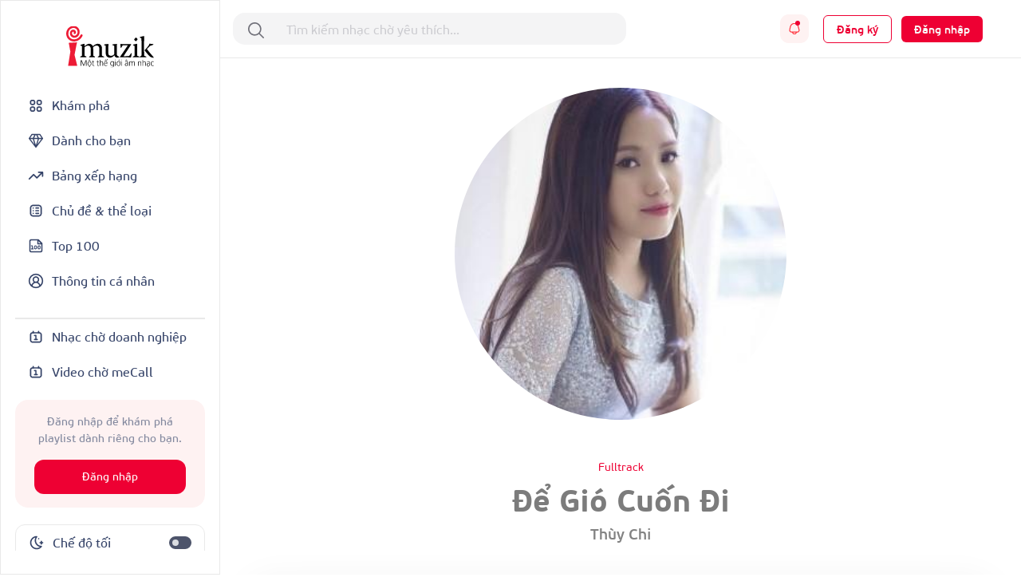

--- FILE ---
content_type: text/html; charset=UTF-8
request_url: http://imuzik.viettel.vn/bai-hat/hxycdk2r-de-gio-cuon-di
body_size: 21734
content:
<!DOCTYPE html>
<html lang="vi">
<head>
    <meta charset="UTF-8">
    <meta http-equiv="X-UA-Compatible" content="IE=edge">
    <meta content='width=device-width, initial-scale=1.0, maximum-scale=1.0, user-scalable=0' name='viewport'/>
    <meta content="462996843754261" property="fb:app_id">
    <meta name="format-detection" content="telephone=no">

    <!-- Meta tags for social media -->
    
    <meta name="csrf-param" content="_csrf">
    <meta name="csrf-token" content="RjZVUmNJTVYjUw07Mxs5LAhxIQgAGX0/cHEmGhUALDURXzc0GS4sPw==">
    <title></title>
    <script>

    </script>
    <link href="/css/bootstrap.min.css" rel="stylesheet">
<link href="/css/swiper/swiper-bundle.min.css" rel="stylesheet">
<link href="/css/initialize.css" rel="stylesheet">
<link href="/css/imuzik.css?v=1.6" rel="stylesheet">
<link href="/css/jquery.mmenu.css" rel="stylesheet">
<link href="/css/jquery.jscrollpane.css" rel="stylesheet">
<link href="/css/owl.carousel.min.css" rel="stylesheet">
<link href="/css/font-awesome.css" rel="stylesheet">
<link href="/css/font-beausanspro.css" rel="stylesheet">
<link href="/css/font-sarabun.css" rel="stylesheet">
<link href="/css/jquery.datetimepicker.css" rel="stylesheet">
<link href="/css/jquery-confirm.min.css" rel="stylesheet">
<link href="/css/coder-update.css?v=1.11" rel="stylesheet">
<link href="/css/style.css" rel="stylesheet">
<link href="/css/footer-link-screen.css" rel="stylesheet">
<link href="/css/template/home/favorite-song.css" rel="stylesheet">
<link href="/css/template/home/top-music.css" rel="stylesheet">
<link href="/css/template/home/good-deal.css" rel="stylesheet">
<link href="/css/template/home/ranking.css" rel="stylesheet">
<link href="/css/template/home/sidebar.css" rel="stylesheet">
<link href="/css/template/home/recently-download.css" rel="stylesheet">
<link href="/css/template/home/header.css" rel="stylesheet">
<link href="/css/template/home/banner.css" rel="stylesheet">
<link href="/css/template/home/topic.css" rel="stylesheet">
<link href="/css/template/home/category-music.css" rel="stylesheet">
<link href="/css/template/home/can-you-like.css" rel="stylesheet">
<link href="/css/template/home/hot-song.css" rel="stylesheet">
<link href="/css/template/home/hashtag.css" rel="stylesheet">
<link href="/css/template/singer-detail.css" rel="stylesheet">
<link href="/css/template/account/favorite.css" rel="stylesheet">
<link href="/css/template/details/left-header.css" rel="stylesheet">
<link href="/css/template/details/list-songs.css" rel="stylesheet">
<link href="/css/template/details/modal.css" rel="stylesheet">
<link href="/css/template/list-other-topics.css" rel="stylesheet">
<link href="/css/template/list-other-categories.css" rel="stylesheet">
<link href="/css/template/category.css" rel="stylesheet">
<link href="/css/template/favourite-singers/favourite-singers.css" rel="stylesheet">
<link href="/css/template/top-100-songs/top-100-songs.css" rel="stylesheet">
<link href="/css/template/full-song.css" rel="stylesheet">
<link href="/css/template/list-may-like/list-may-like-left-header.css" rel="stylesheet">
<link href="/css/template/list-may-like/list-song.css" rel="stylesheet">
<link href="/css/template/topic-and-category.css" rel="stylesheet">
<link href="/css/template/hot-deal/hot-deal.css" rel="stylesheet">
<link href="/css/template/list-may-like/list-may-like.css" rel="stylesheet">
<link href="/css/template/rank/rank.css" rel="stylesheet">
<link href="/css/template/song-detail/song-detail.css" rel="stylesheet">
<link href="/css/template/topic/topic.css" rel="stylesheet">
<link href="/css/template/common-items/common-items.css" rel="stylesheet">
<link href="/css/template/profile/ring-tone-for-group.css" rel="stylesheet">
<link href="/css/template/profile/list-favourite-songs.css" rel="stylesheet">
<link href="/css/template/profile/packages.css" rel="stylesheet">
<link href="/css/template/profile/my-rbt.css" rel="stylesheet">    <!-- Global site tag (gtag.js) - Google Analytics -->
    <script async src="https://www.googletagmanager.com/gtag/js?id=UA-149136265-1"></script>
    <script>
        window.dataLayer = window.dataLayer || [];

        function gtag() {
            dataLayer.push(arguments);
        }

        gtag('js', new Date());

        gtag('config', 'UA-149136265-1');
    </script>
    <!-- Google Tag Manager -->
    <script>(function (w, d, s, l, i) {
            w[l] = w[l] || [];
            w[l].push({
                'gtm.start':
                    new Date().getTime(), event: 'gtm.js'
            });
            var f = d.getElementsByTagName(s)[0],
                j = d.createElement(s), dl = l != 'dataLayer' ? '&l=' + l : '';
            j.async = true;
            j.src =
                'https://www.googletagmanager.com/gtm.js?id=' + i + dl;
            f.parentNode.insertBefore(j, f);
        })(window, document, 'script', 'dataLayer', 'GTM-5JW8D9G');</script>
    <!-- End Google Tag Manager -->
</head>
<body>
<div id="fb-root"></div>
<input type="hidden" id="confirmSMS" value="true"/>
<!-- Popup confirm policy -->

<script>
    document.addEventListener("DOMContentLoaded", () => {
        document.querySelectorAll('[id^="checkBox"]').forEach(function (checkbox) {
            checkbox.addEventListener("change", function () {
                let idNum = this.id.replace("checkBox", "");
                let targetDiv = document.getElementById("stt-check" + idNum);

                if (targetDiv) {
                    targetDiv.style.display = this.checked ? "none" : "block";
                }
            });
        });
    })
</script><div class="modal fade modal-gift" id="modal-gift-rbt" tabindex="-1" aria-hidden="true">
    <div class="modal-dialog modal-dialog-centered modal-dialog-custom">
        <div class="modal-web-content w-100">
            <div class="modal-header">
                <div class="modal-title">Tặng nhạc chờ</div>
                <button type="button" class="btn-close" data-bs-dismiss="modal" aria-label="Close"></button>
            </div>
            <div class="modal-body">
                <input type="hidden" id="rbt_item_code" value="" />
                <input type="hidden" id="rbt_item_singer" value="" />
                <input type="hidden" id="rbt_item_cp" value="" />
                <input type="hidden" id="rbt_item_name" value="" />
                <input type="hidden" id="rbt_gift_fee" value="(Giá cước <strong>0-5,000đ/bài/30 ngày</strong>, gia hạn sau 30 ngày)." />
                <input type="tel" style="margin-top: 25px;" autofocus class="form-control modal-gift-input" maxlength="15"
                       pattern="\+?[0-9]{10,15}" id="present-number-phone"
                    placeholder="Nhập số điện thoại"
                    >
                <span id="text-error"></span>
            </div>
            <div class="modal-footer d-flex justify-content-center" style="border-top:none;">
                <button type="button" style="width: 48%;" class="modal-cancel-button" data-bs-dismiss="modal">
                    Bỏ qua
                </button>
                <button type="button" style="width: 48%;" class="modal-sucess-button" onclick="presentOneRbt()">Tặng
                </button>
            </div>
        </div>
    </div>
</div>
<div class="modal fade modal-share" style="opacity: 1;" id="modal-share-social" tabindex="-1" aria-hidden="true">
    <div class="modal-dialog  modal-dialog-centered modal-dialog-custom">
        <div class="modal-web-content w-100">
            <div class="modal-header">
                <div class="modal-title">Chia sẻ</div>
                <button type="button" class="btn-close" data-bs-dismiss="modal" aria-label="Close"></button>
            </div>
            <div class="modal-body">
                <div id="list-social-share" class="share-options d-flex justify-content-between align-items-center">
                </div>
                <div class="copy-link">
                    <p class="copy-title">Copy link:</p>
                    <div class="wrap-link-input d-flex justify-content-between align-items-center">
                        <input class="input-link" id="modal-music-link" type="text" readonly>
                        <button class="copy-btn" id="copyBtn" title="Copy">Copy link</button>
                    </div>
                </div>
            </div>
        </div>
    </div>
</div>
<div class="wrap-content">
                <div class="iz-container-swapper">
    <div class="iz-sidebar-swapper">
        
<aside class="sidebar" style="margin-bottom:90px ">
    <a href="/" class="d-flex justify-content-center pb-4">
        <img alt="Brand" src="/images/logo-black.svg" height="55" width="110" class="light-theme">
        <img alt="Brand" src="/images/logo-white.svg" height="55" width="110" class="dark-theme">
    </a>
    <div class="d-flex flex-column gap-2 sidebar-container">
        <div class="sidebar-menu">
            <a href="/" class="
                 grid-wrapper align-items-center sidebar-menu-feature sidebar-selected " style="padding: 12px 16px; gap: 10px">
                <svg width="20" height="21" viewBox="0 0 20 21" fill="none" xmlns="http://www.w3.org/2000/svg">
<path fill-rule="evenodd" clip-rule="evenodd" d="M14.1933 3H14.14C13.7745 2.99999 13.4591 2.99998 13.198 3.01779C12.9232 3.03655 12.6482 3.0778 12.3766 3.1903C11.7641 3.44404 11.2774 3.93072 11.0236 4.54329C10.9111 4.8149 10.8699 5.08983 10.8511 5.36468C10.8333 5.62572 10.8333 5.94112 10.8333 6.30664V6.35999C10.8333 6.72551 10.8333 7.04095 10.8511 7.30199C10.8699 7.57684 10.9111 7.85177 11.0236 8.12338C11.2774 8.73595 11.7641 9.22263 12.3766 9.47637C12.6482 9.58887 12.9232 9.63012 13.198 9.64888C13.4591 9.66669 13.7744 9.66668 14.14 9.66667H14.1933C14.5588 9.66668 14.8743 9.66669 15.1353 9.64888C15.4102 9.63012 15.6851 9.58887 15.9567 9.47637C16.5693 9.22263 17.056 8.73595 17.3097 8.12338C17.4222 7.85177 17.4635 7.57684 17.4822 7.30199C17.5 7.04094 17.5 6.72553 17.5 6.35999V6.30668C17.5 5.94114 17.5 5.62573 17.4822 5.36468C17.4635 5.08983 17.4222 4.8149 17.3097 4.54329C17.056 3.93072 16.5693 3.44404 15.9567 3.1903C15.6851 3.0778 15.4102 3.03655 15.1353 3.01779C14.8743 2.99998 14.5588 2.99999 14.1933 3ZM13.0144 4.7301C13.0491 4.71574 13.1215 4.69356 13.3115 4.68059C13.509 4.66712 13.767 4.66667 14.1667 4.66667C14.5664 4.66667 14.8244 4.66712 15.0219 4.68059C15.2119 4.69356 15.2842 4.71574 15.3189 4.7301C15.5231 4.81468 15.6853 4.97691 15.7699 5.1811C15.7843 5.21578 15.8064 5.28814 15.8194 5.47813C15.8329 5.67562 15.8333 5.93365 15.8333 6.33333C15.8333 6.73302 15.8329 6.99105 15.8194 7.18853C15.8064 7.37853 15.7843 7.45089 15.7699 7.48557C15.6853 7.68976 15.5231 7.85199 15.3189 7.93657C15.2842 7.95093 15.2119 7.97311 15.0219 7.98608C14.8244 7.99955 14.5664 8 14.1667 8C13.767 8 13.509 7.99955 13.3115 7.98608C13.1215 7.97311 13.0491 7.95093 13.0144 7.93657C12.8102 7.85199 12.648 7.68976 12.5634 7.48557C12.5491 7.45089 12.5269 7.37853 12.5139 7.18853C12.5005 6.99105 12.5 6.73302 12.5 6.33333C12.5 5.93365 12.5005 5.67562 12.5139 5.47813C12.5269 5.28814 12.5491 5.21578 12.5634 5.1811C12.648 4.97691 12.8102 4.81468 13.0144 4.7301Z" fill="currentColor"/>
<path fill-rule="evenodd" clip-rule="evenodd" d="M5.80668 11.3333H5.85999C6.22551 11.3333 6.54095 11.3333 6.80199 11.3511C7.07684 11.3699 7.35177 11.4111 7.62338 11.5236C8.23595 11.7774 8.72263 12.2641 8.97637 12.8766C9.08887 13.1482 9.13012 13.4232 9.14888 13.698C9.16669 13.9591 9.16668 14.2744 9.16667 14.64V14.6933C9.16668 15.0588 9.16669 15.3743 9.14888 15.6353C9.13012 15.9102 9.08887 16.1851 8.97637 16.4567C8.72263 17.0693 8.23595 17.556 7.62338 17.8097C7.35177 17.9222 7.07684 17.9635 6.80199 17.9822C6.54094 18 6.22553 18 5.85999 18H5.80668C5.44114 18 5.12573 18 4.86468 17.9822C4.58983 17.9635 4.3149 17.9222 4.04329 17.8097C3.43072 17.556 2.94404 17.0693 2.6903 16.4567C2.5778 16.1851 2.53655 15.9102 2.51779 15.6353C2.49998 15.3743 2.49999 15.0589 2.5 14.6934V14.64C2.49999 14.2745 2.49998 13.9591 2.51779 13.698C2.53655 13.4232 2.5778 13.1482 2.6903 12.8766C2.94404 12.2641 3.43072 11.7774 4.04329 11.5236C4.3149 11.4111 4.58983 11.3699 4.86468 11.3511C5.12572 11.3333 5.44116 11.3333 5.80668 11.3333ZM4.97813 13.0139C4.78814 13.0269 4.71578 13.0491 4.6811 13.0634C4.47691 13.148 4.31468 13.3102 4.2301 13.5144C4.21574 13.5491 4.19356 13.6215 4.18059 13.8115C4.16712 14.009 4.16667 14.267 4.16667 14.6667C4.16667 15.0664 4.16712 15.3244 4.18059 15.5219C4.19356 15.7119 4.21574 15.7842 4.2301 15.8189C4.31468 16.0231 4.47691 16.1853 4.6811 16.2699C4.71578 16.2843 4.78814 16.3064 4.97813 16.3194C5.17562 16.3329 5.43365 16.3333 5.83333 16.3333C6.23302 16.3333 6.49105 16.3329 6.68853 16.3194C6.87853 16.3064 6.95089 16.2843 6.98557 16.2699C7.18976 16.1853 7.35199 16.0231 7.43657 15.8189C7.45093 15.7842 7.47311 15.7119 7.48608 15.5219C7.49955 15.3244 7.5 15.0664 7.5 14.6667C7.5 14.267 7.49955 14.009 7.48608 13.8115C7.47311 13.6215 7.45093 13.5491 7.43657 13.5144C7.35199 13.3102 7.18976 13.148 6.98557 13.0634C6.95089 13.0491 6.87853 13.0269 6.68853 13.0139C6.49105 13.0005 6.23302 13 5.83333 13C5.43365 13 5.17562 13.0005 4.97813 13.0139Z" fill="currentColor"/>
<path fill-rule="evenodd" clip-rule="evenodd" d="M14.14 11.3333H14.1933C14.5588 11.3333 14.8743 11.3333 15.1353 11.3511C15.4102 11.3699 15.6851 11.4111 15.9567 11.5236C16.5693 11.7774 17.056 12.2641 17.3097 12.8766C17.4222 13.1482 17.4635 13.4232 17.4822 13.698C17.5 13.9591 17.5 14.2745 17.5 14.64V14.6933C17.5 15.0589 17.5 15.3743 17.4822 15.6353C17.4635 15.9102 17.4222 16.1851 17.3097 16.4567C17.056 17.0693 16.5693 17.556 15.9567 17.8097C15.6851 17.9222 15.4102 17.9635 15.1353 17.9822C14.8743 18 14.5589 18 14.1933 18H14.14C13.7745 18 13.4591 18 13.198 17.9822C12.9232 17.9635 12.6482 17.9222 12.3766 17.8097C11.7641 17.556 11.2774 17.0693 11.0236 16.4567C10.9111 16.1851 10.8699 15.9102 10.8511 15.6353C10.8333 15.3743 10.8333 15.0589 10.8333 14.6934V14.64C10.8333 14.2745 10.8333 13.9591 10.8511 13.698C10.8699 13.4232 10.9111 13.1482 11.0236 12.8766C11.2774 12.2641 11.7641 11.7774 12.3766 11.5236C12.6482 11.4111 12.9232 11.3699 13.198 11.3511C13.4591 11.3333 13.7745 11.3333 14.14 11.3333ZM13.3115 13.0139C13.1215 13.0269 13.0491 13.0491 13.0144 13.0634C12.8102 13.148 12.648 13.3102 12.5634 13.5144C12.5491 13.5491 12.5269 13.6215 12.5139 13.8115C12.5005 14.009 12.5 14.267 12.5 14.6667C12.5 15.0664 12.5005 15.3244 12.5139 15.5219C12.5269 15.7119 12.5491 15.7842 12.5634 15.8189C12.648 16.0231 12.8102 16.1853 13.0144 16.2699C13.0491 16.2843 13.1215 16.3064 13.3115 16.3194C13.509 16.3329 13.767 16.3333 14.1667 16.3333C14.5664 16.3333 14.8244 16.3329 15.0219 16.3194C15.2119 16.3064 15.2842 16.2843 15.3189 16.2699C15.5231 16.1853 15.6853 16.0231 15.7699 15.8189C15.7843 15.7842 15.8064 15.7119 15.8194 15.5219C15.8329 15.3244 15.8333 15.0664 15.8333 14.6667C15.8333 14.267 15.8329 14.009 15.8194 13.8115C15.8064 13.6215 15.7843 13.5491 15.7699 13.5144C15.6853 13.3102 15.5231 13.148 15.3189 13.0634C15.2842 13.0491 15.2119 13.0269 15.0219 13.0139C14.8244 13.0005 14.5664 13 14.1667 13C13.767 13 13.509 13.0005 13.3115 13.0139Z" fill="currentColor"/>
<path fill-rule="evenodd" clip-rule="evenodd" d="M5.80668 3H5.85999C6.22553 2.99999 6.54094 2.99998 6.80199 3.01779C7.07684 3.03655 7.35177 3.0778 7.62338 3.1903C8.23595 3.44404 8.72263 3.93072 8.97637 4.54329C9.08887 4.8149 9.13012 5.08982 9.14888 5.36468C9.16669 5.62573 9.16668 5.94114 9.16667 6.30668V6.35999C9.16668 6.72553 9.16669 7.04094 9.14888 7.30199C9.13012 7.57684 9.08887 7.85177 8.97637 8.12338C8.72263 8.73595 8.23595 9.22263 7.62338 9.47637C7.35177 9.58887 7.07684 9.63012 6.80199 9.64888C6.54094 9.66669 6.22553 9.66668 5.85999 9.66667H5.80668C5.44114 9.66668 5.12573 9.66669 4.86468 9.64888C4.58982 9.63012 4.3149 9.58887 4.04329 9.47637C3.43072 9.22263 2.94404 8.73595 2.6903 8.12338C2.5778 7.85177 2.53655 7.57684 2.51779 7.30199C2.49998 7.04094 2.49999 6.72553 2.5 6.35999V6.30668C2.49999 5.94114 2.49998 5.62573 2.51779 5.36468C2.53655 5.08982 2.5778 4.8149 2.6903 4.54329C2.94404 3.93072 3.43072 3.44404 4.04329 3.1903C4.3149 3.0778 4.58982 3.03655 4.86468 3.01779C5.12573 2.99998 5.44114 2.99999 5.80668 3ZM4.97813 4.68059C4.78814 4.69356 4.71578 4.71574 4.6811 4.7301C4.47691 4.81468 4.31468 4.97691 4.2301 5.1811C4.21574 5.21578 4.19356 5.28814 4.18059 5.47813C4.16712 5.67562 4.16667 5.93365 4.16667 6.33333C4.16667 6.73302 4.16712 6.99105 4.18059 7.18853C4.19356 7.37853 4.21574 7.45089 4.2301 7.48557C4.31468 7.68976 4.47691 7.85199 4.6811 7.93657C4.71578 7.95093 4.78814 7.97311 4.97813 7.98608C5.17562 7.99955 5.43365 8 5.83333 8C6.23302 8 6.49105 7.99955 6.68853 7.98608C6.87853 7.97311 6.95089 7.95093 6.98557 7.93657C7.18976 7.85199 7.35199 7.68976 7.43657 7.48557C7.45093 7.45089 7.47311 7.37853 7.48608 7.18853C7.49955 6.99105 7.5 6.73302 7.5 6.33333C7.5 5.93365 7.49955 5.67562 7.48608 5.47813C7.47311 5.28814 7.45093 5.21578 7.43657 5.1811C7.35199 4.97691 7.18976 4.81468 6.98557 4.7301C6.95089 4.71574 6.87853 4.69356 6.68853 4.68059C6.49105 4.66712 6.23302 4.66667 5.83333 4.66667C5.43365 4.66667 5.17562 4.66712 4.97813 4.68059Z" fill="currentColor"/>
</svg>
                <span>Khám phá</span>
            </a>

            <a href="/danh-cho-ban" class="
             grid-wrapper align-items-center sidebar-menu-feature sidebar-selected" style="padding: 12px 16px; gap: 10px">
                <svg width="20" height="19" viewBox="0 0 20 19" fill="none" xmlns="http://www.w3.org/2000/svg">
<path d="M18.3327 6.5L14.9993 1.5H4.99935L1.66602 6.5M18.3327 6.5L9.99935 17.3333M18.3327 6.5H1.66602M9.99935 17.3333L1.66602 6.5M9.99935 17.3333L6.66602 6.5L9.16602 1.5M9.99935 17.3333L13.3327 6.5L10.8327 1.5" stroke="currentColor" stroke-width="1.4" stroke-linecap="round" stroke-linejoin="round"/>
</svg>
                <span>Dành cho bạn</span>
            </a>

            <a href="/bang-xep-hang" class=" grid-wrapper align-items-center sidebar-menu-feature sidebar-selected" style="padding: 12px 16px; gap: 10px">
                <svg width="20" height="20" viewBox="0 0 20 20" fill="none" xmlns="http://www.w3.org/2000/svg">
<path d="M18.3337 5.83301L11.2503 12.9163L7.08366 8.74967L1.66699 14.1663M18.3337 5.83301H13.3337M18.3337 5.83301V10.833" stroke="currentColor" stroke-width="1.66667" stroke-linecap="round" stroke-linejoin="round"/>
</svg>
                <span>Bảng xếp hạng</span>
            </a>
            <a href="/chu-de-va-the-loai" class=" grid-wrapper align-items-center sidebar-menu-feature sidebar-selected" style="padding: 12px 16px; gap: 10px">
                <svg width="20" height="20" viewBox="0 0 20 20" fill="none" xmlns="http://www.w3.org/2000/svg">
<path fill-rule="evenodd" clip-rule="evenodd" d="M9.16634 6.66634C9.16634 6.2061 9.53944 5.83301 9.99967 5.83301H13.333C13.7932 5.83301 14.1663 6.2061 14.1663 6.66634C14.1663 7.12658 13.7932 7.49967 13.333 7.49967H9.99967C9.53944 7.49967 9.16634 7.12658 9.16634 6.66634ZM9.99967 9.16634C9.53944 9.16634 9.16634 9.53944 9.16634 9.99967C9.16634 10.4599 9.53944 10.833 9.99967 10.833H13.333C13.7932 10.833 14.1663 10.4599 14.1663 9.99967C14.1663 9.53944 13.7932 9.16634 13.333 9.16634H9.99967ZM9.99967 12.4997C9.53944 12.4997 9.16634 12.8728 9.16634 13.333C9.16634 13.7932 9.53944 14.1663 9.99967 14.1663H13.333C13.7932 14.1663 14.1663 13.7932 14.1663 13.333C14.1663 12.8728 13.7932 12.4997 13.333 12.4997H9.99967ZM6.66634 14.1663C7.12658 14.1663 7.49967 13.7932 7.49967 13.333C7.49967 12.8728 7.12658 12.4997 6.66634 12.4997C6.2061 12.4997 5.83301 12.8728 5.83301 13.333C5.83301 13.7932 6.2061 14.1663 6.66634 14.1663ZM7.49967 9.99967C7.49967 10.4599 7.12658 10.833 6.66634 10.833C6.2061 10.833 5.83301 10.4599 5.83301 9.99967C5.83301 9.53944 6.2061 9.16634 6.66634 9.16634C7.12658 9.16634 7.49967 9.53944 7.49967 9.99967ZM6.66634 7.49967C7.12658 7.49967 7.49967 7.12658 7.49967 6.66634C7.49967 6.2061 7.12658 5.83301 6.66634 5.83301C6.2061 5.83301 5.83301 6.2061 5.83301 6.66634C5.83301 7.12658 6.2061 7.49967 6.66634 7.49967Z" fill="currentColor"/>
<path fill-rule="evenodd" clip-rule="evenodd" d="M8.63099 2.5H11.369C12.2722 2.49999 13.0006 2.49999 13.5905 2.54818C14.1979 2.59781 14.7314 2.70265 15.225 2.95414C16.009 3.35361 16.6464 3.99103 17.0459 4.77504C17.2973 5.26862 17.4022 5.80211 17.4518 6.40948C17.5 6.99938 17.5 7.72783 17.5 8.63097V11.369C17.5 12.2722 17.5 13.0006 17.4518 13.5905C17.4022 14.1979 17.2973 14.7314 17.0459 15.225C16.6464 16.009 16.009 16.6464 15.225 17.0459C14.7314 17.2973 14.1979 17.4022 13.5905 17.4518C13.0006 17.5 12.2722 17.5 11.369 17.5H8.63097C7.72783 17.5 6.99937 17.5 6.40948 17.4518C5.80211 17.4022 5.26862 17.2973 4.77504 17.0459C3.99103 16.6464 3.35361 16.009 2.95414 15.225C2.70265 14.7314 2.59781 14.1979 2.54818 13.5905C2.49999 13.0006 2.49999 12.2722 2.5 11.369V8.63099C2.49999 7.72784 2.49999 6.99938 2.54818 6.40948C2.59781 5.80211 2.70265 5.26862 2.95414 4.77504C3.35361 3.99103 3.99103 3.35361 4.77504 2.95414C5.26862 2.70265 5.80211 2.59781 6.40948 2.54818C6.99938 2.49999 7.72784 2.49999 8.63099 2.5ZM6.5452 4.20931C6.04089 4.25052 5.75115 4.32733 5.53169 4.43915C5.06129 4.67883 4.67883 5.06129 4.43915 5.53169C4.32733 5.75115 4.25052 6.04089 4.20931 6.5452C4.16732 7.05924 4.16667 7.7195 4.16667 8.66667V11.3333C4.16667 12.2805 4.16732 12.9408 4.20931 13.4548C4.25052 13.9591 4.32733 14.2488 4.43915 14.4683C4.67883 14.9387 5.06129 15.3212 5.53169 15.5609C5.75115 15.6727 6.04089 15.7495 6.5452 15.7907C7.05924 15.8327 7.7195 15.8333 8.66667 15.8333H11.3333C12.2805 15.8333 12.9408 15.8327 13.4548 15.7907C13.9591 15.7495 14.2488 15.6727 14.4683 15.5609C14.9387 15.3212 15.3212 14.9387 15.5609 14.4683C15.6727 14.2488 15.7495 13.9591 15.7907 13.4548C15.8327 12.9408 15.8333 12.2805 15.8333 11.3333V8.66667C15.8333 7.7195 15.8327 7.05924 15.7907 6.5452C15.7495 6.04089 15.6727 5.75115 15.5609 5.53169C15.3212 5.06129 14.9387 4.67883 14.4683 4.43915C14.2488 4.32733 13.9591 4.25052 13.4548 4.20931C12.9408 4.16732 12.2805 4.16667 11.3333 4.16667H8.66667C7.7195 4.16667 7.05924 4.16732 6.5452 4.20931Z" fill="currentColor"/>
</svg>
                <span>Chủ đề & thể loại</span>
            </a>
            <a href="/top-100" class=" grid-wrapper align-items-center sidebar-menu-feature sidebar-selected" style="padding: 12px 16px; gap: 10px">
                <svg width="20" height="20" viewBox="0 0 20 20" fill="none" xmlns="http://www.w3.org/2000/svg">
<path d="M4.16797 13.913H6.77666M4.16797 10H5.47232V13.913M9.38536 10C10.1057 10 10.6897 10.584 10.6897 11.3043V12.6087C10.6897 13.3291 10.1057 13.913 9.38536 13.913C8.66499 13.913 8.08101 13.3291 8.08101 12.6087V11.3043C8.08101 10.584 8.66499 10 9.38536 10ZM13.9506 10C14.6709 10 15.2549 10.584 15.2549 11.3043V12.6087C15.2549 13.3291 14.6709 13.913 13.9506 13.913C13.2302 13.913 12.6462 13.3291 12.6462 12.6087V11.3043C12.6462 10.584 13.2302 10 13.9506 10Z" stroke="currentColor" stroke-width="1.08333" stroke-linecap="round" stroke-linejoin="round"/>
<path d="M12.5 2.5V7.5H17.5M12.9167 2.5H4.16667C3.72464 2.5 3.30072 2.67559 2.98816 2.98816C2.67559 3.30072 2.5 3.72464 2.5 4.16667V15.8333C2.5 16.75 3.25 17.5 4.16667 17.5H15.8333C16.2754 17.5 16.6993 17.3244 17.0118 17.0118C17.3244 16.6993 17.5 16.2754 17.5 15.8333V7.08333L12.9167 2.5Z" stroke="currentColor" stroke-width="1.66667" stroke-linecap="round" stroke-linejoin="round"/>
</svg>
                <span>Top 100</span>
            </a>
            <a href="/thong-tin-ca-nhan?tab=info" class=" grid-wrapper align-items-center sidebar-menu-feature sidebar-selected" style="padding: 12px 16px; gap: 10px">
                <svg width="20" height="20" viewBox="0 0 20 20" fill="none" xmlns="http://www.w3.org/2000/svg">
<g clip-path="url(#clip0_1102_14159)">
<path d="M15.0003 16.667C15.0003 15.3409 14.4735 14.0691 13.5359 13.1315C12.5982 12.1938 11.3264 11.667 10.0003 11.667M10.0003 11.667C8.67424 11.667 7.40247 12.1938 6.46479 13.1315C5.52711 14.0691 5.00033 15.3409 5.00033 16.667M10.0003 11.667C11.8413 11.667 13.3337 10.1746 13.3337 8.33366C13.3337 6.49271 11.8413 5.00033 10.0003 5.00033C8.15938 5.00033 6.66699 6.49271 6.66699 8.33366C6.66699 10.1746 8.15938 11.667 10.0003 11.667ZM18.3337 10.0003C18.3337 14.6027 14.6027 18.3337 10.0003 18.3337C5.39795 18.3337 1.66699 14.6027 1.66699 10.0003C1.66699 5.39795 5.39795 1.66699 10.0003 1.66699C14.6027 1.66699 18.3337 5.39795 18.3337 10.0003Z" stroke="currentColor" stroke-width="1.66667" stroke-linecap="round" stroke-linejoin="round"/>
</g>
<defs>
<clipPath id="clip0_1102_14159">
<rect width="20" height="20" fill="white"/>
</clipPath>
</defs>
</svg>
                <span>Thông tin cá nhân</span>
            </a>
        </div>
        <div class="sidebar-menu flex-grow-1">
            <div class="sidebar-line mt-4"></div>
            <a href="http://doanhnghiep.imuzik.vn/" class="grid-wrapper align-items-center sidebar-menu-feature sidebar-selected" style="padding: 12px 16px; gap: 10px">
                <svg width="20" height="20" viewBox="0 0 20 20" fill="none" xmlns="http://www.w3.org/2000/svg">
<path fill-rule="evenodd" clip-rule="evenodd" d="M7.29892 4.16699H12.7011C13.3719 4.16698 13.9255 4.16697 14.3765 4.20382C14.8449 4.24209 15.2755 4.32423 15.68 4.5303C16.3072 4.84988 16.8171 5.35982 17.1367 5.98702C17.3428 6.39147 17.4249 6.82206 17.4632 7.29047C17.5 7.74146 17.5 8.29509 17.5 8.96589V12.7014C17.5 13.3722 17.5 13.9259 17.4632 14.3768C17.4249 14.8453 17.3428 15.2758 17.1367 15.6803C16.8171 16.3075 16.3072 16.8174 15.68 17.137C15.2755 17.3431 14.8449 17.4252 14.3765 17.4635C13.9255 17.5003 13.3719 17.5003 12.7011 17.5003H7.29894C6.62812 17.5003 6.07448 17.5003 5.62348 17.4635C5.15506 17.4252 4.72448 17.3431 4.32003 17.137C3.69283 16.8174 3.18289 16.3075 2.86331 15.6803C2.65724 15.2758 2.5751 14.8453 2.53683 14.3768C2.49998 13.9259 2.49999 13.3722 2.5 12.7014V8.96591C2.49999 8.2951 2.49998 7.74147 2.53683 7.29047C2.5751 6.82206 2.65724 6.39147 2.86331 5.98702C3.18289 5.35982 3.69283 4.84988 4.32003 4.5303C4.72448 4.32423 5.15506 4.24209 5.62348 4.20382C6.07448 4.16697 6.62811 4.16698 7.29892 4.16699ZM5.7592 5.86495C5.39385 5.8948 5.20702 5.94891 5.07668 6.01532C4.76308 6.1751 4.50811 6.43007 4.34832 6.74368C4.28191 6.87401 4.22781 7.06085 4.19796 7.42619C4.16732 7.80127 4.16667 8.28651 4.16667 9.00033V12.667C4.16667 13.3808 4.16732 13.8661 4.19796 14.2411C4.22781 14.6065 4.28191 14.7933 4.34832 14.9236C4.50811 15.2372 4.76308 15.4922 5.07668 15.652C5.20702 15.7184 5.39385 15.7725 5.7592 15.8024C6.13427 15.833 6.61952 15.8337 7.33333 15.8337H12.6667C13.3805 15.8337 13.8657 15.833 14.2408 15.8024C14.6061 15.7725 14.793 15.7184 14.9233 15.652C15.2369 15.4922 15.4919 15.2372 15.6517 14.9236C15.7181 14.7933 15.7722 14.6065 15.802 14.2411C15.8327 13.8661 15.8333 13.3808 15.8333 12.667V9.00033C15.8333 8.28651 15.8327 7.80127 15.802 7.42619C15.7722 7.06085 15.7181 6.87401 15.6517 6.74368C15.4919 6.43007 15.2369 6.1751 14.9233 6.01532C14.793 5.94891 14.6061 5.8948 14.2408 5.86495C13.8657 5.83431 13.3805 5.83366 12.6667 5.83366H7.33333C6.61952 5.83366 6.13427 5.83431 5.7592 5.86495Z" fill="currentColor"/>
<path d="M7.49967 3.33333C7.49967 2.8731 7.12658 2.5 6.66634 2.5C6.2061 2.5 5.83301 2.8731 5.83301 3.33333V5C5.83301 5.46024 6.2061 5.83333 6.66634 5.83333C7.12658 5.83333 7.49967 5.46024 7.49967 5V3.33333Z" fill="currentColor"/>
<path d="M14.1663 3.33333C14.1663 2.8731 13.7932 2.5 13.333 2.5C12.8728 2.5 12.4997 2.8731 12.4997 3.33333V5C12.4997 5.46024 12.8728 5.83333 13.333 5.83333C13.7932 5.83333 14.1663 5.46024 14.1663 5V3.33333Z" fill="currentColor"/>
<path d="M8.33333 7.5C7.8731 7.5 7.5 7.8731 7.5 8.33333C7.5 8.79357 7.8731 9.16667 8.33333 9.16667H9.16667V12.5H8.33333C7.8731 12.5 7.5 12.8731 7.5 13.3333C7.5 13.7936 7.8731 14.1667 8.33333 14.1667H11.6667C12.1269 14.1667 12.5 13.7936 12.5 13.3333C12.5 12.8731 12.1269 12.5 11.6667 12.5H10.8333V8.33333C10.8333 7.8731 10.4602 7.5 10 7.5H8.33333Z" fill="currentColor"/>
</svg>
                <div>Nhạc chờ doanh nghiệp</div>
            </a>
            <a href="https://mecall.vn/landing" class="grid-wrapper align-items-center sidebar-menu-feature sidebar-selected" style="padding: 12px 16px; gap: 10px">
                <svg width="20" height="20" viewBox="0 0 20 20" fill="none" xmlns="http://www.w3.org/2000/svg">
<path fill-rule="evenodd" clip-rule="evenodd" d="M7.29892 4.16699H12.7011C13.3719 4.16698 13.9255 4.16697 14.3765 4.20382C14.8449 4.24209 15.2755 4.32423 15.68 4.5303C16.3072 4.84988 16.8171 5.35982 17.1367 5.98702C17.3428 6.39147 17.4249 6.82206 17.4632 7.29047C17.5 7.74146 17.5 8.29509 17.5 8.96589V12.7014C17.5 13.3722 17.5 13.9259 17.4632 14.3768C17.4249 14.8453 17.3428 15.2758 17.1367 15.6803C16.8171 16.3075 16.3072 16.8174 15.68 17.137C15.2755 17.3431 14.8449 17.4252 14.3765 17.4635C13.9255 17.5003 13.3719 17.5003 12.7011 17.5003H7.29894C6.62812 17.5003 6.07448 17.5003 5.62348 17.4635C5.15506 17.4252 4.72448 17.3431 4.32003 17.137C3.69283 16.8174 3.18289 16.3075 2.86331 15.6803C2.65724 15.2758 2.5751 14.8453 2.53683 14.3768C2.49998 13.9259 2.49999 13.3722 2.5 12.7014V8.96591C2.49999 8.2951 2.49998 7.74147 2.53683 7.29047C2.5751 6.82206 2.65724 6.39147 2.86331 5.98702C3.18289 5.35982 3.69283 4.84988 4.32003 4.5303C4.72448 4.32423 5.15506 4.24209 5.62348 4.20382C6.07448 4.16697 6.62811 4.16698 7.29892 4.16699ZM5.7592 5.86495C5.39385 5.8948 5.20702 5.94891 5.07668 6.01532C4.76308 6.1751 4.50811 6.43007 4.34832 6.74368C4.28191 6.87401 4.22781 7.06085 4.19796 7.42619C4.16732 7.80127 4.16667 8.28651 4.16667 9.00033V12.667C4.16667 13.3808 4.16732 13.8661 4.19796 14.2411C4.22781 14.6065 4.28191 14.7933 4.34832 14.9236C4.50811 15.2372 4.76308 15.4922 5.07668 15.652C5.20702 15.7184 5.39385 15.7725 5.7592 15.8024C6.13427 15.833 6.61952 15.8337 7.33333 15.8337H12.6667C13.3805 15.8337 13.8657 15.833 14.2408 15.8024C14.6061 15.7725 14.793 15.7184 14.9233 15.652C15.2369 15.4922 15.4919 15.2372 15.6517 14.9236C15.7181 14.7933 15.7722 14.6065 15.802 14.2411C15.8327 13.8661 15.8333 13.3808 15.8333 12.667V9.00033C15.8333 8.28651 15.8327 7.80127 15.802 7.42619C15.7722 7.06085 15.7181 6.87401 15.6517 6.74368C15.4919 6.43007 15.2369 6.1751 14.9233 6.01532C14.793 5.94891 14.6061 5.8948 14.2408 5.86495C13.8657 5.83431 13.3805 5.83366 12.6667 5.83366H7.33333C6.61952 5.83366 6.13427 5.83431 5.7592 5.86495Z" fill="currentColor"/>
<path d="M7.49967 3.33333C7.49967 2.8731 7.12658 2.5 6.66634 2.5C6.2061 2.5 5.83301 2.8731 5.83301 3.33333V5C5.83301 5.46024 6.2061 5.83333 6.66634 5.83333C7.12658 5.83333 7.49967 5.46024 7.49967 5V3.33333Z" fill="currentColor"/>
<path d="M14.1663 3.33333C14.1663 2.8731 13.7932 2.5 13.333 2.5C12.8728 2.5 12.4997 2.8731 12.4997 3.33333V5C12.4997 5.46024 12.8728 5.83333 13.333 5.83333C13.7932 5.83333 14.1663 5.46024 14.1663 5V3.33333Z" fill="currentColor"/>
<path d="M8.33333 7.5C7.8731 7.5 7.5 7.8731 7.5 8.33333C7.5 8.79357 7.8731 9.16667 8.33333 9.16667H9.16667V12.5H8.33333C7.8731 12.5 7.5 12.8731 7.5 13.3333C7.5 13.7936 7.8731 14.1667 8.33333 14.1667H11.6667C12.1269 14.1667 12.5 13.7936 12.5 13.3333C12.5 12.8731 12.1269 12.5 11.6667 12.5H10.8333V8.33333C10.8333 7.8731 10.4602 7.5 10 7.5H8.33333Z" fill="currentColor"/>
</svg>
                Video chờ meCall
            </a>
                            <div class="sidebar-login d-flex flex-column align-items-center text-center rounded-4">
                    <span>Đăng nhập để khám phá playlist dành riêng cho bạn.</span>
                    <button type="button" data-bs-target="#loginModal" data-bs-toggle="modal" data-bs-backdrop="static" class="btn mt-3">Đăng nhập
                    </button>
                </div>
                        <div class="grid-wrapper-full-auto align-items-center justify-content-between sidebar-bottom-text dark-mode-field">
                <div class="grid-wrapper-full-auto align-items-center sidebar-menu-feature" style="gap: 10px;">
                    <svg width="20" height="20" viewBox="0 0 20 20" fill="none" xmlns="http://www.w3.org/2000/svg">
<path fill-rule="evenodd" clip-rule="evenodd" d="M8.3544 3.53741C5.46851 4.27024 3.33366 6.88548 3.33366 9.99935C3.33366 13.6812 6.31843 16.666 10.0003 16.666C11.4947 16.666 12.874 16.1748 13.9861 15.3439C10.2729 14.5034 7.50033 11.1836 7.50033 7.21611C7.50033 5.89623 7.80764 4.64712 8.3544 3.53741ZM1.66699 9.99935C1.66699 5.39698 5.39795 1.66602 10.0003 1.66602L10.0024 1.66602C10.3236 1.66609 10.6162 1.85077 10.7544 2.1407C10.8926 2.43063 10.8519 2.7742 10.6498 3.02381C9.72212 4.1693 9.16699 5.62674 9.16699 7.21611C9.16699 10.8975 12.1509 13.8819 15.832 13.8828C16.1532 13.8829 16.4458 14.0675 16.584 14.3575C16.7222 14.6474 16.6815 14.991 16.4794 15.2406C14.953 17.1254 12.6173 18.3327 10.0003 18.3327C5.39795 18.3327 1.66699 14.6017 1.66699 9.99935Z" fill="currentColor"/>
<path d="M12.5003 5.83268C12.9606 5.83268 13.3337 5.45959 13.3337 4.99935C13.3337 4.53911 12.9606 4.16602 12.5003 4.16602C12.0401 4.16602 11.667 4.53911 11.667 4.99935C11.667 5.45959 12.0401 5.83268 12.5003 5.83268Z" fill="currentColor"/>
<path d="M16.667 11.666C16.667 12.1263 16.2939 12.4993 15.8337 12.4993C15.3734 12.4993 15.0003 12.1263 15.0003 11.666V10.8327H14.167C13.7068 10.8327 13.3337 10.4596 13.3337 9.99935C13.3337 9.53911 13.7068 9.16602 14.167 9.16602H15.0003V8.33268C15.0003 7.87244 15.3734 7.49935 15.8337 7.49935C16.2939 7.49935 16.667 7.87244 16.667 8.33268V9.16602H17.5003C17.9606 9.16602 18.3337 9.53911 18.3337 9.99935C18.3337 10.4596 17.9606 10.8327 17.5003 10.8327H16.667V11.666Z" fill="currentColor"/>
</svg>
                    Chế độ tối
                </div>
                <label class="theme-switch switch">
                    <input type="checkbox">
                    <span class="button-switch round"></span>
                </label>
            </div>
        </div>
        <div id="sidebar-menu-bottom" class="sidebar-menu">
            <div class="sidebar-bottom">
                <!-- <a href="/#"
           class="d-flex align-items-center sidebar-bottom-text sidebar-selected"
           style="padding: 12px 16px; gap: 10px">
            <svg width="20" height="20" viewBox="0 0 20 20" fill="none" xmlns="http://www.w3.org/2000/svg">
<path fill-rule="evenodd" clip-rule="evenodd" d="M10.417 1.66602C10.9915 1.66602 11.5117 1.89856 11.8886 2.27465C11.9032 2.28922 11.9176 2.304 11.9317 2.319C12.2649 2.67166 12.4762 3.14062 12.4984 3.65857L12.4991 3.67606C12.4999 3.70039 12.5003 3.72482 12.5003 3.74935V3.76124C12.5003 3.79511 12.5209 3.82556 12.5522 3.83854C12.5835 3.85152 12.6196 3.84454 12.6436 3.82057L12.652 3.81216C12.6693 3.79482 12.6869 3.77784 12.7047 3.76124L12.7175 3.74935C13.0995 3.3988 13.5805 3.21662 14.0655 3.20282C14.0861 3.20223 14.1067 3.20195 14.1273 3.20197C14.6598 3.20254 15.192 3.40593 15.5983 3.81216L16.1875 4.40142C16.5937 4.80765 16.7971 5.33991 16.7977 5.87235C16.7977 5.89297 16.7974 5.91359 16.7969 5.9342C16.7831 6.41914 16.6009 6.90018 16.2503 7.28214L16.2384 7.29498C16.2218 7.31278 16.2049 7.33035 16.1875 7.3477L16.1791 7.3561C16.1551 7.38007 16.1482 7.41616 16.1611 7.44747C16.1741 7.47876 16.2046 7.49935 16.2384 7.49935H16.2503C16.2749 7.49935 16.2993 7.49977 16.3236 7.50061L16.3411 7.50129C16.8591 7.5235 17.328 7.73482 17.6807 8.06796C17.6957 8.08212 17.7105 8.09651 17.725 8.11111C18.1011 8.488 18.3337 9.00818 18.3337 9.58268V10.416C18.3337 10.9905 18.1011 11.5107 17.725 11.8876C17.7105 11.9022 17.6957 11.9166 17.6807 11.9307C17.328 12.2639 16.8591 12.4752 16.3411 12.4974L16.3236 12.4981C16.2993 12.4989 16.2749 12.4993 16.2503 12.4993H16.2384C16.2046 12.4993 16.1741 12.5199 16.1611 12.5512C16.1482 12.5825 16.1551 12.6186 16.1791 12.6426L16.1875 12.651C16.2049 12.6683 16.2218 12.6859 16.2384 12.7037L16.2503 12.7166C16.6009 13.0985 16.7831 13.5796 16.7969 14.0645C16.7974 14.0851 16.7977 14.1057 16.7977 14.1264C16.7971 14.6588 16.5937 15.191 16.1875 15.5973L15.5983 16.1865C15.192 16.5928 14.6598 16.7962 14.1273 16.7967C14.1067 16.7967 14.0861 16.7965 14.0655 16.7959C13.5805 16.7821 13.0995 16.5999 12.7175 16.2493L12.7047 16.2375C12.6869 16.2209 12.6693 16.2039 12.652 16.1865L12.6436 16.1781C12.6196 16.1542 12.5835 16.1472 12.5522 16.1602C12.5209 16.1731 12.5003 16.2036 12.5003 16.2375V16.2493C12.5003 16.2739 12.4999 16.2983 12.4991 16.3226L12.4984 16.3401C12.4762 16.8581 12.2649 17.327 11.9317 17.6797C11.9176 17.6947 11.9032 17.7095 11.8886 17.7241C11.5117 18.1001 10.9915 18.3327 10.417 18.3327H9.58366C9.00916 18.3327 8.48897 18.1001 8.11209 17.7241C8.09749 17.7095 8.0831 17.6947 8.06893 17.6797C7.7358 17.327 7.52447 16.8581 7.50227 16.3401L7.50159 16.3226C7.50075 16.2983 7.50033 16.2739 7.50033 16.2493V16.2375C7.50033 16.2036 7.47974 16.1731 7.44845 16.1602C7.41713 16.1472 7.38105 16.1542 7.35708 16.1781L7.34867 16.1865C7.33133 16.2039 7.31375 16.2209 7.29595 16.2375L7.28311 16.2493C6.90116 16.5999 6.42012 16.7821 5.93518 16.7959C5.91456 16.7965 5.89394 16.7967 5.87332 16.7967C5.34089 16.7962 4.80863 16.5928 4.4024 16.1865L3.81314 15.5973C3.40691 15.191 3.20351 14.6588 3.20295 14.1264C3.20293 14.1057 3.20321 14.0851 3.2038 14.0645C3.2176 13.5796 3.39978 13.0985 3.75033 12.7166L3.76221 12.7037C3.77882 12.6859 3.7958 12.6683 3.81314 12.651L3.82155 12.6426C3.84552 12.6186 3.8525 12.5825 3.83951 12.5512C3.82654 12.5199 3.79609 12.4993 3.76221 12.4993H3.75033C3.7258 12.4993 3.70136 12.4989 3.67704 12.4981L3.65955 12.4974C3.1416 12.4752 2.67264 12.2639 2.31998 11.9307C2.30498 11.9166 2.29019 11.9022 2.27562 11.8876C1.89953 11.5107 1.66699 10.9905 1.66699 10.416V9.58268C1.66699 9.00818 1.89953 8.488 2.27562 8.11111C2.29019 8.09651 2.30498 8.08212 2.31998 8.06796C2.67264 7.73482 3.1416 7.5235 3.65955 7.50129L3.67704 7.50061C3.70136 7.49977 3.72579 7.49935 3.75033 7.49935H3.76221C3.79609 7.49935 3.82654 7.47876 3.83951 7.44747C3.8525 7.41616 3.84552 7.38007 3.82155 7.3561L3.81314 7.3477C3.7958 7.33035 3.77882 7.31278 3.76221 7.29498L3.75033 7.28214C3.39978 6.90018 3.2176 6.41914 3.2038 5.9342C3.20321 5.91359 3.20293 5.89297 3.20295 5.87235C3.20351 5.33991 3.40691 4.80765 3.81314 4.40142L4.4024 3.81216C4.80863 3.40593 5.34089 3.20254 5.87332 3.20197C5.89394 3.20195 5.91456 3.20223 5.93518 3.20282C6.42012 3.21662 6.90116 3.3988 7.28311 3.74935L7.29596 3.76124C7.31375 3.77784 7.33133 3.79482 7.34867 3.81216L7.35708 3.82057C7.38105 3.84454 7.41713 3.85152 7.44845 3.83854C7.47974 3.82556 7.50033 3.79511 7.50033 3.76124V3.74935C7.50033 3.72482 7.50075 3.70039 7.50159 3.67606L7.50227 3.65857C7.52447 3.14062 7.7358 2.67166 8.06893 2.319C8.0831 2.304 8.09749 2.28922 8.11209 2.27465C8.48897 1.89856 9.00916 1.66602 9.58366 1.66602H10.417ZM9.16699 16.2493C9.16699 16.4795 9.35354 16.666 9.58366 16.666H10.417C10.6471 16.666 10.8337 16.4795 10.8337 16.2493V16.2375C10.8337 15.5212 11.268 14.8884 11.9138 14.6206C12.5609 14.3523 13.3159 14.4934 13.8221 14.9996L13.8305 15.008C13.9932 15.1707 14.257 15.1707 14.4197 15.008L15.009 14.4188C15.1717 14.256 15.1717 13.9922 15.009 13.8295L15.0006 13.8211C14.4944 13.3149 14.3532 12.56 14.6216 11.9128C14.8894 11.267 15.5221 10.8327 16.2384 10.8327H16.2503C16.4804 10.8327 16.667 10.6461 16.667 10.416V9.58268C16.667 9.35256 16.4804 9.16602 16.2503 9.16602H16.2384C15.5221 9.16602 14.8894 8.7317 14.6216 8.08589C14.3532 7.43874 14.4944 6.68378 15.0006 6.17759L15.009 6.16919C15.1717 6.00647 15.1717 5.74265 15.009 5.57993L14.4197 4.99068C14.257 4.82796 13.9932 4.82796 13.8305 4.99068L13.8221 4.99908C13.3159 5.50527 12.5609 5.64644 11.9138 5.37808C11.268 5.11028 10.8337 4.47752 10.8337 3.76124V3.74935C10.8337 3.51923 10.6471 3.33268 10.417 3.33268H9.58366C9.35354 3.33268 9.16699 3.51923 9.16699 3.74935V3.76124C9.16699 4.47752 8.73268 5.11028 8.08686 5.37808C7.4397 5.64644 6.68476 5.50527 6.17857 4.99908L6.17016 4.99068C6.00744 4.82796 5.74363 4.82796 5.58091 4.99068L4.99165 5.57993C4.82893 5.74265 4.82893 6.00647 4.99165 6.16919L5.00005 6.17759C5.50625 6.68378 5.64742 7.43874 5.37906 8.08589C5.11125 8.7317 4.47851 9.16602 3.76221 9.16602H3.75033C3.52021 9.16602 3.33366 9.35256 3.33366 9.58268V10.416C3.33366 10.6461 3.52021 10.8327 3.75033 10.8327H3.76221C4.47851 10.8327 5.11125 11.267 5.37905 11.9128C5.64742 12.56 5.50625 13.3149 5.00006 13.8211L4.99165 13.8295C4.82893 13.9922 4.82893 14.256 4.99165 14.4188L5.58091 15.008C5.74363 15.1707 6.00745 15.1707 6.17016 15.008L6.17857 14.9996C6.68476 14.4934 7.43971 14.3523 8.08686 14.6206C8.73266 14.8884 9.16699 15.5212 9.16699 16.2375V16.2493Z" fill="currentColor"/>
<path fill-rule="evenodd" clip-rule="evenodd" d="M10.0003 11.666C10.9208 11.666 11.667 10.9198 11.667 9.99935C11.667 9.07887 10.9208 8.33268 10.0003 8.33268C9.07985 8.33268 8.33366 9.07887 8.33366 9.99935C8.33366 10.9198 9.07985 11.666 10.0003 11.666ZM10.0003 13.3327C11.8413 13.3327 13.3337 11.8403 13.3337 9.99935C13.3337 8.1584 11.8413 6.66602 10.0003 6.66602C8.15938 6.66602 6.66699 8.1584 6.66699 9.99935C6.66699 11.8403 8.15938 13.3327 10.0003 13.3327Z" fill="currentColor"/>
</svg>
            Cài đặt
        </a> -->
                                
            </div>
        </div>
    </div>



</aside>
<dialog id="modal-share-social" class="rp-dialog p-0">
    <div class="dialog-header d-flex justify-content-between align-items-center">
        <div class="dialog-title">Chia sẻ</div>
        <div class="dialog-btn-close dialog-close" type="button">
            <div class="close-icon"></div>
        </div>
    </div>
    <div class="borderline"></div>
    <div class="dialog-body-content">
        <div class="d-flex justify-content-center gap-5 mb-2">
            <a href="https://www.facebook.com/sharer/sharer.php?u=imuzik.viettel.vn"
               class="social-item text-center text-decoration-none">
                <img src="/images/account/facebook-icon.svg" width="60"/>
                <div class="mt-2 share-text">Facebook</div>
            </a>
            <a href="https://sp.zalo.me/share_inline?d=imuzik.viettel.vn"
               class="social-item text-center text-decoration-none">
                <img src="/images/account/messenger-icon.svg" width="60"/>
                <div class="mt-2 share-text">Messenger</div>
            </a>
            <a href="https://sp.zalo.me/share_inline?d=imuzik.viettel.vn"
               class="social-item text-center text-decoration-none">
                <img src="/images/account/zalo-icon.svg" width="60"/>
                <div class="mt-2 share-text">Zalo</div>
            </a>
        </div>
        <div>
             <div class="normal-text">Copy link:</div>
            <div class="input-wrapper mt-2">
                <input class="modal-gift-input-number-phone url-modal-text" value="http://apibeta.imuzik.vn/" disabled placeholder="Số điện thoại">
                <button class="button-copy-link" link-text="http://apibeta.imuzik.vn/">Copy link</button>
            </div>
        </div>
    </div>
</dialog>

<dialog id="donate-ring-song" class="rp-dialog p-0">
    <div class="dialog-header d-flex justify-content-between align-items-center">
        <div class="dialog-title">Tặng nhạc chờ</div>
        <div class="dialog-btn-close dialog-close" type="button">
            <div class="close-icon"></div>
        </div>
    </div>
    <div class="borderline"></div>
    <div class="dialog-body-content">
        <span class="normal-text">
            Quý khách đang yêu cầu tải bài hát:
        </span>
        <br />
        <span class="strong-text grs-song"></span>
        <span class="normal-text">của ca sỹ </span>
        <span class="strong-text grs-singer"></span>
        <span class="normal-text">làm nhạc chờ.</span>
        <br />
        <span class="normal-text">Vui lòng soạn tin </span>
        <span class="strong-text grs-message"></span>
        <span class="normal-text">gửi </span>
        <span class="strong-text">1221</span>
        <span class="normal-text">để xác nhận</span>
        <input class="modal-gift-input-number-phone" style="margin-top: 12px;" placeholder="Số điện thoại">
    </div>
    <div class="dialog-group-button">
        <div id="dialog-ring-phone-btn-cancel" class="dialog-close dialog-btn modal-btn-cancel">Huỷ bỏ</div>
        <div class="dialog-btn modal-btn-submit">Đồng ý</div>
    </div>
</dialog>

<dialog id="modal-setting-song" class="rp-dialog p-0">
    <div class="dialog-header d-flex justify-content-between align-items-center">
        <div class="dialog-title">Cài đặt nhạc chờ</div>
        <div class="dialog-btn-close dialog-close" type="button">
            <div class="close-icon"></div>
        </div>
    </div>
    <div class="borderline"></div>
    <div class="dialog-body-content">
        <span class="normal-text">
            Quý khách đang yêu cầu tải bài hát:
        </span>
        <br />
        <span class="strong-text"> </span>
        <span class="normal-text">của ca sỹ </span>
        <span class="strong-text"></span>
        <span class="normal-text">làm nhạc chờ.</span>
        <br />
        <span class="normal-text">Vui lòng soạn tin </span>
        <span class="strong-text">BH </span>
        <span class="normal-text">gửi </span>
        <span class="strong-text">1221</span>
        <span class="normal-text">để xác nhận</span>
        <div style="margin-top: 12px;">
        <span class="normal-text">
            (Cước DV:
        </span>
            <span class="strong-text">15.000đ/30 ngày</span>
            <span class="normal-text">không giới hạn tải bài hát, gia hạn sau 30 ngày)</span>
        </div>
    </div>
    <div class="dialog-group-button">
        <div id="dialog-ring-phone-btn-cancel" class="dialog-btn modal-btn-cancel dialog-close">Huỷ bỏ</div>
        <div class="dialog-btn modal-btn-submit">Đồng ý</div>
    </div>
</dialog>    </div>
    <div class="iz-homepage-main">
        <div class="iz-header-swapper">
            <header class="home-header d-flex justify-content-between py-3">
    <div class="" style="position: relative; min-height:40px">
        <div class="grid-wrapper-full-auto gap-2 align-items-center" style="position: absolute;">
                                        <form id="search-nav-form" class="grid-wrapper-full-auto ps-3 ms-3 gap-3 search-field" autocomplete="off" action="/search/search-result" method="get">
                    <button type="submit" class="search-button" style="margin-top: 9px;"></button>
                    <div class="tooltip-container d-flex" id="search_field">
                        <input
                            id="keyword"
                            class="search-input d-inline-block align-middle"
                            name="k"
                            maxlength="255"
                            type="search"
                            value=""
                            placeholder="Tìm kiếm nhạc chờ yêu thích..."
                            data-bs-toggle="tooltip"
                            data-bs-placement="bottom">
                        <div id="clear-icon" class="cancel-icon d-inline-block align-middle" style="margin-right: 12px; visibility: hidden; cursor: pointer; margin-top: 6px;"> </div>
                        
<div id="search-web-container" class="custom-tooltip custom-scroll-container">
    <div class="tooltip-content">
                <div class="d-flex flex-column">
            <!-- Lịch sử tìm kiếm -->
            <div id="history-search-web" class="mb-3 history-search">
                            </div>

            <!-- Từ khóa liên quan -->
            <!-- <div id="related-keyword-web">
                <div class="flex-column gap-12px">
                    <span class="tooltip-content-header">Từ khóa liên quan</span>
                    <div id="related-keyword-web-content"></div>
                </div>
            </div> -->

            <!-- Hashtag -->
            
            <!-- Gợi ý tìm kiếm -->
            <div class="suggest-result d-none">
    <span class="search-child-section-title">Gợi ý kết quả</span>
    <div class="d-flex flex-column gap-2 tab-content-common" id="suggestContainer"></div>
</div>            <!-- Tab -->
            <div id="search-tab-index" class="mb-5">
                <!-- <div class="d-flex flex-column search-tab-index"> -->
                <div class="tab-index-list mb-3" id="list-tab" role="tablist">
                                            <a class="active" id="" data-bs-toggle="list" href="#popular" role="tab" aria-controls="">Thịnh
                            hành</a>
                                                                <a class="" id="" data-bs-toggle="list" href="#hotkeyword" role="tab" aria-controls="">
                            Từ khóa nổi bật
                        </a>
                                                                <a class="" id="" data-bs-toggle="list" href="#theme" role="tab" aria-controls="">
                            Thể loại
                        </a>
                                    </div>
                <div class="tab-content">
                    <div role="tabpanel" class="tab-pane active custom-scroll-container" style="overflow-y: scroll; max-height: 500px" id="popular">
                                                                                                                    <div aria-label="1/1" class="search-popular-item d-flex play-music-controller justify-content-between cursor-pointer w-100 ">
                                    <div class="data-item-song d-none"
                                        song_id="3181220"
                                        song_image="http://imedia.imuzik.com.vn/media2/images/song/4c/37/74/65814034efd59.jpg"
                                        media_path="http://imedia.imuzik.com.vn/media2/ringbacktones/601/591/0/0000/0004/972.mp3"
                                        song_name="Trai dat om Mat troi"
                                        singer_name="Kai Dinh ft GREY D ft Hoang Thuy Linh"
                                        tone_code="5914972"
                                        related_rbt=""
                                        full_track=""
                                        hashtag=""
                                        provider="TTPTND12"
                                        price="5000"
                                        is_favorite="0"
                                        code_song_list="popular_songs_search"
                                        song_slug="&quot;trai-dat-om-mat-troi&quot;"
                                        link_full_track = ""
                                        source_click="thinh-hanh" 
                                    >
                                    </div>
                                    <div class="search-popular-item-left d-flex align-items-center">
                                        <img src="http://imedia.imuzik.com.vn/media2/images/song/4c/37/74/65814034efd59.jpg " onerror="this.src='/images/4x4.svg';"
                                            width="55" height="55" alt="">
                                        <div class="d-grid">
                                            <span class="popular-song-name">Trai dat om Mat troi</span>
                                            <span class="popular-singer-name">Kai Dinh ft GREY D ft Hoang Thuy Linh</span>
                                        </div>
                                    </div>
                                    <div class="search-popular-item-right list-songs-download-button" onclick="downOneRbt(5914972)">
                                        <img class="cursor-pointer" src="/images/save-music-as.svg" alt="">
                                    </div>
                                </div>
                                                                        </div>
                    <div role="tabpanel" class="tab-pane " id="hotkeyword">
                        <!-- Limit 9 items -->
                        <div class="tab-hot-keyword">

                                                                                                                                    <a class="tab-hot-keyword-item" href="/tim-kiem?type=keyword&k=hồng nhan">
                                        <span>1</span>
                                        <span>hồng nhan</span>
                                    </a>
                                                                                                        <a class="tab-hot-keyword-item" href="/tim-kiem?type=keyword&k=Ai là người thương em">
                                        <span>2</span>
                                        <span>Ai là người thương em</span>
                                    </a>
                                                                                                        <a class="tab-hot-keyword-item" href="/tim-kiem?type=keyword&k=Tuần hung remix">
                                        <span>3</span>
                                        <span>Tuần hung remix</span>
                                    </a>
                                                                                                        <a class="tab-hot-keyword-item" href="/tim-kiem?type=keyword&k=Xin Làm Người Xa Lạ">
                                        <span>4</span>
                                        <span>Xin Làm Người Xa Lạ</span>
                                    </a>
                                                                                                        <a class="tab-hot-keyword-item" href="/tim-kiem?type=keyword&k=Duy mạnh">
                                        <span>5</span>
                                        <span>Duy mạnh</span>
                                    </a>
                                                                                                        <a class="tab-hot-keyword-item" href="/tim-kiem?type=keyword&k=Sống xa anh chẳng dễ dàng">
                                        <span>6</span>
                                        <span>Sống xa anh chẳng dễ dàng</span>
                                    </a>
                                                                                                        <a class="tab-hot-keyword-item" href="/tim-kiem?type=keyword&k=Năm ấy">
                                        <span>7</span>
                                        <span>Năm ấy</span>
                                    </a>
                                                                                                        <a class="tab-hot-keyword-item" href="/tim-kiem?type=keyword&k=Đừng như thói quen">
                                        <span>8</span>
                                        <span>Đừng như thói quen</span>
                                    </a>
                                                                                                        <a class="tab-hot-keyword-item" href="/tim-kiem?type=keyword&k=nhac khong loi">
                                        <span>9</span>
                                        <span>nhac khong loi</span>
                                    </a>
                                                                                                        <a class="tab-hot-keyword-item" href="/tim-kiem?type=keyword&k=Con bướm xuân">
                                        <span>10</span>
                                        <span>Con bướm xuân</span>
                                    </a>
                                                                                    </div>
                    </div>
                    <div role="tabpanel" class="tab-pane " id="theme">
                        <div class="category-grid">
                                                                                                                                    <a href="/the-loai/nhac-sang-tao" class="category-grid-item" style="background: #C0392B">
                                        <div class="category-name">Nhạc Sáng tạo</div>
                                        <div class="second-layer"></div>
                                        <img
                                            src="/images/4x4.svg"
                                            alt="image theme"
                                            onerror="this.src='/images/4x4.svg';"
                                            width="58"
                                            height="48"
                                            class="category-image d-block">
                                    </a>
                                                                                                        <a href="/the-loai/nhac-edm-remix" class="category-grid-item" style="background: #27BEB6">
                                        <div class="category-name">Nhạc EDM/REMIX</div>
                                        <div class="second-layer"></div>
                                        <img
                                            src="/images/4x4.svg"
                                            alt="image theme"
                                            onerror="this.src='/images/4x4.svg';"
                                            width="58"
                                            height="48"
                                            class="category-image d-block">
                                    </a>
                                                                                                        <a href="/the-loai/nhac-tre" class="category-grid-item" style="background: #3498DB">
                                        <div class="category-name">Nhạc Trẻ</div>
                                        <div class="second-layer"></div>
                                        <img
                                            src="/images/4x4.svg"
                                            alt="image theme"
                                            onerror="this.src='/images/4x4.svg';"
                                            width="58"
                                            height="48"
                                            class="category-image d-block">
                                    </a>
                                                                                                        <a href="/the-loai/nhac-cover" class="category-grid-item" style="background: #2980B9">
                                        <div class="category-name">Nhạc Cover</div>
                                        <div class="second-layer"></div>
                                        <img
                                            src="/images/4x4.svg"
                                            alt="image theme"
                                            onerror="this.src='/images/4x4.svg';"
                                            width="58"
                                            height="48"
                                            class="category-image d-block">
                                    </a>
                                                                                                        <a href="/the-loai/nhac-mashup" class="category-grid-item" style="background: #F36B28">
                                        <div class="category-name">Nhạc Mashup</div>
                                        <div class="second-layer"></div>
                                        <img
                                            src="/images/4x4.svg"
                                            alt="image theme"
                                            onerror="this.src='/images/4x4.svg';"
                                            width="58"
                                            height="48"
                                            class="category-image d-block">
                                    </a>
                                                                                                        <a href="/the-loai/nhac-indie" class="category-grid-item" style="background: #CAE089">
                                        <div class="category-name">Nhạc INDIE</div>
                                        <div class="second-layer"></div>
                                        <img
                                            src="/images/4x4.svg"
                                            alt="image theme"
                                            onerror="this.src='/images/4x4.svg';"
                                            width="58"
                                            height="48"
                                            class="category-image d-block">
                                    </a>
                                                                                    </div>
                    </div>
                </div>
                <!-- </div> -->
            </div>
            <!-- Gợi ý kết quả -->
            <div id="box-search-suggest">
                <div class="tooltip-content-header mb-2">Gợi ý kết quả</div>
                <div id="content-suggest" class="suggest_results_screen"></div>
            </div>
        </div>
    </div>
</div>

<script>
    document.addEventListener("DOMContentLoaded", (event) => {
        const searchInputWeb = document.getElementById("keyword");
        const searchWebContainer = document.getElementById("search-web-container")
        const historySearchWeb = document.getElementById("history-search-web");
        const relatedKeywordWeb = document.getElementById("related-keyword-web");
        const suggestResultWeb = document.getElementById("suggest-result-web");
        const hashtagWeb = document.getElementById("hashtag-web");
        const searchTabIndex = document.getElementById("search-tab-index");
        const searchWithTooltip = document.getElementById("search-nav-form");

        // Hàm để ẩn searchWebContainer
        function hideSearchWebContainer() {
            searchWebContainer.style.display = "none";
            searchWithTooltip.classList.remove("box_shadow_search")
        }

        // Event listener để ẩn searchWebContainer khi click ra ngoài
        document.addEventListener("click", (event) => {
            if (
                !searchWebContainer.contains(event.target) &&
                !event.target.closest('.jconfirm-scrollpane') &&
                !event.target.closest('#player-controller')

            ) {

                hideSearchWebContainer();
            }
        });

        // Event listener để ngăn chặn sự kiện click từ các thẻ con bị nổi bọt lên
        searchWebContainer.addEventListener("click", (event) => {
            event.stopPropagation();
        });

        // Event listener cho searchInputWeb để hiển thị searchWebContainer
        if (searchInputWeb) {
            searchInputWeb.addEventListener("click", (event) => {
                // Ngăn chặn sự kiện nổi bọt
                event.stopPropagation();
                searchWebContainer.style.display = "flex";
                searchWithTooltip.classList.add("box_shadow_search");
            });
        }
    });
</script>
                    </div>
                </form>
                    </div>
    </div>

    <div class="d-flex align-items-center right-header-padding gap-4">
                    <div class="grid-wrapper align-items-center" style="gap:12px;">
                                    <button type="button" class="header-notification" data-bs-toggle="tooltip" data-bs-placement="bottom" id="tooltipNotiButton" onclick="getNotification()">
                        <div class="header-notification-bell-dot"></div>
                        <img alt="Brand" src="/images/notification-button-light-mode.svg" width="36" height="36" class="light-theme">
                        <img alt="Brand" src="/images/notification-button-dark-mode.svg " width="36" height="36" class="dark-theme">
                    </button>
                                <div id="tooltip-notification" style="display: none; position: absolute">
                    <div class="noti-tooltip-content text-start">
                        <div class="noti-tooltip-content-header pb-2">Thông báo</div>
                        <div class="tab-pane active" id="notify-tab-all-content" role="tabpanel">
                            <ul id="list-all-notification" class="list-unstyled">
                            </ul>
                            <div id="load-more-notification" class="d-flex justify-content-center align-items-center"></div>
                        </div>
                    </div>
                </div>
                                    <button type="button" class="header-register-button" data-bs-toggle="modal" data-bs-target="#modal-register" onclick="openModalRegister()">Đăng ký</button>
                    <button type="button" class="header-sign-in-button" data-bs-target="#loginModal" data-bs-toggle="modal">Đăng nhập</button>
                            </div>
            </div>
</header>
<dialog class="forget-password-modal p-4 fade">
    <div class="login-modal-close dialog-btn-close dialog-close" type="button" onClick="closeModalForgetPassword()">
        <div class="close-icon"></div>
    </div>
    <div class="d-flex flex-column align-items-center mb-4">
        <div>
            <img src="/images/logo-white.svg" alt="logo" class="dark-theme logo-imuzik-modal" />
            <img src="/images/logo-black.svg" alt="logo" class="light-theme logo-imuzik-modal" />
        </div>
        <div class="login-modal-title">Quên mật khẩu</div>
    </div>
    <div class="register-note" style="text-align: justify;margin-top: 35px;">
        Để lấy lại mật khẩu, Quý khách vui lòng soạn tin MK gửi 1221 (Miễn phí) để lấy lại mật khẩu và thực hiện đăng nhập
    </div>
    <div class="modal-footer d-flex justify-content-center" style="border-top: none; margin-top: 35px;">
        <button onClick="closeModalForgetPassword()" type="button" style="width: 100%" class="modal-cancel-button " data-bs-dismiss="modal">Bỏ qua</button>
    </div>
</dialog>        </div>

        <div id="song-detail-section" class="list-may-like-content-wrapper">
            <div class="row" style="justify-content: space-between; gap: 38px">
                <div class="song-detail-current-song col-lg-12 col-xl-12 col-xxl-4">
                    <div class="current-song-cover-wrapper" style="position: relative">
                        <img src="http://imedia.imuzik.com.vn/media2/images/song/c1/f4/4c/6475504e8bf79.jpg"
                             class="current-song-cover d-block">
                    </div>
                    <div class="full-track-text">
                        Fulltrack
                    </div>
                    <div class="current-song-title">
                        Để Gió Cuốn Đi                    </div>
                    <div class="current-song-singer">
                        Thùy Chi                    </div>
                    <!--                    <div class="current-song-hashtags">-->
                    <!--                        -->                    <!--                            -->                    <!--                                <div class="current-song-hashtag">-->
                    <!--                                    -->                    <!--                                </div>-->
                    <!--                            -->                    <!--                        -->                    <!--                    </div>-->
                    <!--                    <div class="current-song-setup-ringtone-button">-->
                    <!--                        <img src="/images/common-items/icon-setup-ringtone.svg">-->
                    <!--                        <span>Cài đặt nhạc chờ</span>-->
                    <!--                        <span class="fee">5.000đ/30 ngày</span>-->
                    <!--                    </div>-->
                    <!--                    <div class="current-song-supplier">-->
                    <!--                        Cung cấp bới-->                    <!--                    </div>-->
                </div>
                <div class="song-detail-tabs col-lg-12 col-xl-12 col-xxl-7">

                    <!--tab header-->
                    <!--                    <div class="song-detail-tab-header">-->
                    <!--                        -->                    <!--                            <div class="song-detail-tab-name -->
                    <!-- "-->
                    <!--                                 id="song-detail-tab-name---><!--">-->
                    <!--                                -->                    <!--                            </div>-->
                    <!--                        -->                    <!--                    </div>-->

                    <div class="song-detail-tab-body">

                        <!--tab lyric-->

                        <div class="song-detail-tab-content active">
                            <div class="song-detail-lyric-tab">
                                <div class="song-detail-lyric-tab-title">
                                    <img src="/images/song-detail/tone.svg" alt="tone icon" class="light-theme"/>
                                    <img src="/images/song-detail/tone-dark.svg" alt="tone icon" class="dark-theme"/>
                                    <span>Lời bài hát</span>
                                </div>
                                <div class="song-detail-lyric-tab-content custom-scroll-container">
                                    <div class="song-detail-lyric song-detail-lyric-text">
                                        Sống trong đời sống cần có một tấm lòng 
Để làm gì em biết không ?
Để gió cuốn đi , để gió cuốn đi 
Gió cuốn đi cho mây qua dòng sông 
Ngày vừa lên hay đêm xuống mêng mông 
Ôi trái tim đang bay theo thời gian 
Làm chiếc bóng đi rao lời dối gian

Những khi chiều tới cần có một tiếng cười 
Để ngậm ngùi theo lá bay 
Rồi nước cuốn trôi , rồi nước cuốn trôi 

Hãy nghiêng đời xuống nhìn suốt một mối tình
Chỉ lặng nhìn không nói năng 
Để buốt trái tim, để buốt trái tim
Trong trái tim con chim đau nằm yên 
Ngủ dài lâu mang theo vết thương sâu 
Một sớm mai chim bay đi triền miên 
Và tiếng hót vang trong trời gió lên 

Hãy yêu ngày tới dù quá mệt kiếp người 
Còn cuộc đời ta cứ vui 
Dù vắng bóng ai , dù vắng bóng ai                                    </div>
                                </div>
                                <div class="song-detail-lyric-cover-wrapper">
                                    <div class="song-detail-lyric-cover-top"></div>
                                    <div class="song-detail-lyric-cover-bottom"></div>
                                </div>
                                <!-- <div class="listen-full-track-button"> -->
                                <!-- Nghe fulltrack -->
                                <!-- </div> -->
                            </div>
                        </div>

                        <audio id="full-track-audio" src="http://imedia.imuzik.com.vn/media1/songs/song/ba/bd/db/5395242225dab.mp3"></audio>
                        <!-- tab gift-->

                        <!--                        <div class="song-detail-tab-content" tab-name="song-detail-tab-name-1">-->
                        <!--                            <div class="receiver-phone-number-title">-->
                        <!--                                Số điện thoại-->
                        <!--                                <img src="/images/song-detail/asterisk.svg" style="position: relative; top: -4px">-->
                        <!--                            </div>-->
                        <!--                            <div class="receiver-phone-number">-->
                        <!--                                <input type="text" placeholder="Nhập số điện thoại tặng"-->
                        <!--                                       class="receiver-phone-number-input">-->
                        <!--                                <div class="receiver-phone-number-action">Tặng</div>-->
                        <!--                            </div>-->
                        <!--                            <div class="song-detail-fee-text">-->
                        <!--                                (Cước BH: <span class="song-detail-fee">15.000đ/30 ngày</span>, gia hạn sau 30 ngày)-->
                        <!--                            </div>-->
                        <!--                        </div>-->

                    </div>
                </div>
            </div>
        </div>
        <div class="footer">
        <img alt="ellipse" src="/images/ellipse.png" class="position-absolute w-100"/>
        <div class="container text-center my-4 position-relative">
            <div class="">
                <a href="/"><img alt="Brand" src="/images/logo-footer-white.svg" height="60" class="mb-4 light-theme"></a>
                <a href="/"><img alt="Brand" src="/images/logo-white.svg" height="60" class="mb-4 dark-theme"></a>
                <img src="/images/bct.png" alt="bct" class="mb-3 ms-4" width="160" height="60"/>
            </div>
            <div class="mb-3">
                <p class="text-copyright">
                    Đơn vị chủ quản: Tập đoàn Công nghiệp - Viễn thông Quân đội Viettel<br>
                </p>
            </div>
            <a href="https://www.facebook.com/nhaccho.imuzik">
                <img src='/images/facebook-light-mode.svg' class="light-theme" />
                <img src='/images/facebook-dark-mode.svg' class="dark-theme" />
            </a>
            <a data-bs-toggle="modal" data-bs-target="#modal-phone-call">
                <img src='/images/phone-light-mode.svg' class="light-theme" />
                <img src='/images/phone-dark-mode.svg' class="dark-theme" />
            </a>
            <a href="mailto:cskh@viettel.com.vn">
                <img src='/images/mail-light-mode.svg' class="light-theme" />
                <img src='/images/mail-dark-mode.svg' class="dark-theme" />
            </a>
        </div>
    <div id="to-top" class="up-button">
        <img alt="Brand" src="/images/up-light-mode.svg"  height="48" width="48">
    </div>
        <div class="container position-relative d-flex justify-content-between padding-content">
            <a href="/gioi-thieu-dich-vu" class="text-decoration-none">
                Giới thiệu dịch vụ
            </a>
            <a href="/dieu-khoan-su-dung" class="text-decoration-none">
                Điều khoản sử dụng
            </a>
            <a href="/chinh-sach-bao-mat" class="text-decoration-none">
                Chính sách bảo mật
            </a>
            <a href="/huong-dan-su-dung" class="text-decoration-none">
                Hướng dẫn sử dụng
            </a>
            <a href="/cau-hoi-thuong-gap" class="text-decoration-none ">
                Câu hỏi thường gặp
            </a>
            <a href="http://doanhnghiep.imuzik.vn/" class="text-decoration-none">
                Nhạc chờ doanh nghiệp
            </a>
                            <a data-bs-target="#loginModalErrorReport" data-bs-toggle="modal" class="text-decoration-none" style="cursor: pointer;">
                    Góp ý/Báo lỗi
                </a>
            <!--            <a href="/tong-dai-am-nhac" class="text-decoration-none">-->
<!--                Tổng đài âm nhạc-->
<!--            </a>-->
        </div>
        <div class="footer-contact">
            <div class="container d-flex align-items-center justify-content-between padding-content">
                <div class="d-flex align-items-center">
                    <div class="calling-icon me-3"></div>
                    <div class="me-5">
                        <div class="first-line-left">Chi tiết liên hệ</div>
                        <div class="second-line-left">18008098</div>
                    </div>
                    <div class="mail-icon me-3"></div>
                    <div>
                        <div class="first-line-left">Địa chỉ hòm thư điện tử</div>
                        <div class="second-line-left">cskh@viettel.com.vn</div>
                    </div>
                </div>
                <div class="first-line-right ms-auto">Copyright © Imuzik. Tập đoàn Công nghiệp - Viễn thông Quân đội</div>
            </div>
        </div>
</div>
<div class="modal fade modal-share" id="modal-register" tabindex="-1" aria-labelledby="exampleModalLabelregister" aria-hidden="true">
    <div class="modal-dialog modal-dialog-centered modal-dialog-custom">
        <div class="modal-web-content w-100">
            <div class="modal-header" style="border-bottom: none">
                <div class="d-flex justify-content-center w-100">
                    <div>
                        <img src="/images/logo-white.svg" alt="logo" class="dark-theme logo-imuzik-modal" height="32px" width="64px" />
                        <img src="/images/logo-black.svg" alt="logo" class="light-theme logo-imuzik-modal" />
                    </div>
                </div>
                <button type="button" class="btn-close" data-bs-dismiss="modal" aria-label="Close"></button>
            </div>
            <div class="modal-body">
                <div class="login-modal-title d-flex justify-content-center" style="margin-top: -24px; margin-bottom: 35px; text-align: justify;">Đăng ký</div>
                <div style="font-size: 18px;">
                    Để đăng ký, Quý khách vui lòng soạn tin MK gửi 1221 (Miễn phí) để lấy mật khẩu và thực hiện đăng nhập
                </div>
            </div>
            <div class="modal-footer d-flex justify-content-center" style="border-top: none;">
                <button type="button" style="width: 44%" class="modal-cancel-button " data-bs-dismiss="modal">Bỏ qua</button>
                <button onclick="loadLogin()" type="button" style="width: 44%" class="modal-sucess-button" data-bs-target="#loginModal" data-bs-toggle="modal" data-bs-backdrop="static">Đăng nhập</button>
            </div>
        </div>
    </div>
</div><div class="modal fade modal-gift" id="modal-phone-call" tabindex="-1" aria-hidden="true">
    <div class="modal-dialog modal-dialog-centered modal-dialog-custom">
        <div class="modal-web-content w-100">
            <div class="modal-header">
                <div class="modal-title">Thông báo</div>
                <button type="button" class="btn-close" data-bs-dismiss="modal" aria-label="Close"></button>
            </div>
            <div class="modal-body">
                <div>Mọi thông tin liên hệ 18008089</div>
            </div>
            <div class="modal-footer d-flex justify-content-center" style="border-top:none;">
                <button type="button" class="modal-sucess-button w-100" data-bs-dismiss="modal">Đồng ý
                </button>
            </div>
        </div>
    </div>
</div><script>
    document.addEventListener("DOMContentLoaded", function () {
        document.getElementById("to-top").addEventListener("click", function () {
            window.scrollTo({ top: 0, behavior: "smooth" });
        });
    });
</script>    </div>
</div>    <input type="hidden" id="user_logined" value=""/>
    <input type="hidden" id="crbt_status" value="0"/>
</div>
<div class="modal" role="dialog" id="modal-popup">
    <div class="modal-dialog modal-sm" role="document">
        <div class="modal-content mdl-1 mdl-form">
            <div class="modal-body">
                <h5 class="title-4 ellipsis">Linh hồn tượng đá saphia</h5>
                <div class="function-user">
                    <a href="#" class="bg-color-02"><i class="fa icon-download"></i> Tải</a>
                    <a href="#" class="bg-color-03"><i class="fa fa-heart-o"></i> Thích</a>
                    <a href="#" class="bg-color-05"><i class="fa icon-share"></i> Chia sẻ</a>
                </div>
            </div>
        </div>
    </div>
</div>


<!--BOXSEARH-->
<div class="popup-search">
    <div class="box-search">
        <a href=" javascript:void(0); " class="pull-right" id="closeBox"><i class="fa icon-delete"></i></a>
        <a href=" javascript:void(0); " class="pull-left" id="clearSuggess"><i class="fa icon-refresh"></i></a>
        <div class="box-search-content">
            <input type="search" id="keywordMobile" maxlength="50" name="k"
                   placeholder="Nhập tên bài hát hoặc mã nhạc chờ.." class="ipt-search">
        </div>
    </div>
    <div class="box-search-suggess">
        <div class="scroll-content-search">
            <ul id="contentSuggess">

            </ul>
        </div>

        
        <div id="hot-keywords-box" class="">
                            <h5>Top Từ Khóa</h5>
                <ul id="hot-keywords-list">

                                            <li>
                            <a href="/search/index?k=h%E1%BB%93ng+nhan"
                               title="hồng nhan" class="txt-song">
                                                                      hồng nhan                            </a>
                        </li>
                                            <li>
                            <a href="/search/index?k=Ai+l%C3%A0+ng%C6%B0%E1%BB%9Di+th%C6%B0%C6%A1ng+em"
                               title="Ai là người thương em" class="txt-song">
                                                                      Ai là người thương em                            </a>
                        </li>
                                            <li>
                            <a href="/search/index?k=Tu%E1%BA%A7n+hung+remix"
                               title="Tuần hung remix" class="txt-song">
                                                                      Tuần hung remix                            </a>
                        </li>
                                            <li>
                            <a href="/search/index?k=Xin+L%C3%A0m+Ng%C6%B0%E1%BB%9Di+Xa+L%E1%BA%A1"
                               title="Xin Làm Người Xa Lạ" class="txt-song">
                                                                      Xin Làm Người Xa Lạ                            </a>
                        </li>
                                            <li>
                            <a href="/search/index?k=Duy+m%E1%BA%A1nh"
                               title="Duy mạnh" class="txt-song">
                                                                      Duy mạnh                            </a>
                        </li>
                    
                </ul>
                <div class="clearfix"></div>
                                </div>

    </div>
</div>

<!--------Modal login------>
<div class="modal fade" id="loginModal" tabindex="-1" aria-hidden="true">
    <div class="modal-dialog">
        <div class="modal-body" id="login-form"></div>
    </div>
</div>

<!--------Modal login for you------>
<div class="modal fade" id="loginModalErrorReport" tabindex="-1" aria-hidden="true">
    <div class="modal-dialog">
        <div class="modal-body" id="login-form-error-report"></div>
    </div>
</div>

<!--------Modal register------>
<div id="id02" class="modal-login">
    <form class="form-horizontal modal-content animate">
        <h2>Đăng ký</h2>
        <p>Để đăng ký, Quý khách vui lòng soạn tin <span style="color: black">MK</span> gửi <span style="color: black">1221</span>
            <span style="color: black">(miễn phí)</span> để lấy mật khẩu và thực hiện đăng nhập</p>
        <div class="form-group">
            <div class="col-sm-12 text-right">
                <span class="btn" onclick="hideModal('id02');">Hủy bỏ</span>
                <button type="button" class="btn btn-imuzik" onclick="registerLogin();">Đăng nhập</button>
            </div>
        </div>
    </form>
</div>

<!--------Modal package------>
<div id="id03" class="modal-login">
    <form class="form-horizontal modal-content animate">
        <h2>Đăng ký dịch vụ nhạc chờ</h2>
        <p>Xin chào , Quý khách
            chưa đăng ký dịch vụ nhạc chờ Imuzik, thực hiện đăng ký để có thể tải/tặng nhạc chờ!</p>
        <div class="form-group">
            <div class="col-sm-12">
                <button type="button" class="btn btn-imuzik user" onclick="crbtRegister(1);">Đăng ký</button>
                <span class="btn" style="color: #3ac663;" onclick="hideModal('id03')">Hủy bỏ</span>
            </div>
        </div>
        <p><em>* Phí dịch vụ 9000đ/tháng. Gia hạn hàng tháng</em></p>
    </form>
</div>

<!--------Modal package------>
<div id="id04" class="modal-login">
    <form class="form-horizontal modal-content animate">
        <h2>Thông báo</h2>
        <p>Thuê bao 0988005774, xác nhận tạm dừng dịch vụ nhạc chờ ngày/tuần/tháng</p>
        <div class="form-group">
            <div class="col-sm-12">
                <button type="submit" class="btn btn-imuzik">ĐỒNG Ý</button>
                <span class="btn" onClick="hideModal('id04')">Hủy bỏ</span>
            </div>
        </div>
        <p><em>* Phí dịch vụ 9000đ/tháng. Gia hạn hàng tháng</em></p>
    </form>
</div>
<input type="hidden" id="message-popup-confirm" value=""/>
<input type="hidden" id="type-popup-confirm" value=""/>
<input type="hidden" id="brand_id-popup-confirm" value=""/>
<input type="hidden" id="rbt_code-popup-confirm" value=""/>

<!--------Modal logout------>
<div class="modal-logout">
<div class="modal fade" id="modal-logout" data-bs-keyboard="false" tabindex="-1" aria-labelledby="staticBackdropLabel" aria-hidden="true">
    <div class="modal-dialog modal-dialog-centered modal-dialog-custom">
        <div class="modal-web-content">
            <div class="modal-header">
                <div class="modal-title" style="width: 100%;" id="exampleModalLabel">
                    Đăng xuất
                </div>
                <button
                    style="
                        border: 1px solid var(--iz-white-gray);
                        border-radius: 16px;
                        font-size: 8px;
                        padding: 4px;
                        color: var(--iz-white-black);
                        background-color: var(--iz-white-gray);
                    "
                    id="close-logout-btn" type="button" class="btn-close" data-bs-dismiss="modal" aria-label="Close"></button>
            </div>
            <div class="modal-body">
                Quý khách có chắc chắn muốn đăng xuất?
            </div>
            <div class="modal-footer d-flex justify-content-center" style="border-top: none;padding-top: 20px; flex-wrap: nowrap">
                <div class="modal-cancel-button w-50 cursor-pointer" style="text-align: center;" data-bs-dismiss="modal">Bỏ qua</div>
                <button type="button"class="modal-sucess-button w-50" onclick="logout();">Đồng ý</button>
            </div>
        </div>
    </div>
</div></div><script>
    const setTheme = (theme) => {
        theme = theme != null ? theme : (localStorage.theme || "light");
        document.body.setAttribute('data-theme', theme);
        localStorage.theme = theme;
    };
    setTheme();

    const elToggleTheme = document.querySelector('.theme-switch input[type="checkbox"]');
    elToggleTheme.checked = localStorage.theme === "dark";
    elToggleTheme.addEventListener("change", () => {
        const theme = elToggleTheme.checked ? "dark" : "light";
        setTheme(theme);
    });

    function isES6() {
        try {
            eval('let x = 0; const y = 1; (x => x)(1); Promise.resolve(); Symbol();');
            return true;
        } catch (e) {
            return false;
        }
    }

    if (isES6()) {
        console.log('ES6 is supported');
    } else {
        console.log('ES6 is not supported');
    }
</script>
<script>
    var LOGIN_TIMEOUT = 3600;
    var IS_MOBILE = 0;
    var IS_TABLE = 0;
    var viettel_phone_expression = '/^(0|84|\+84|)[1-9]([0-9]{8})$/';
    var ZALO_OAID =  '';
</script>
<script src="/assets/c8f0b10f/jquery.js"></script>
<script src="/assets/f21c7bda/yii.js"></script>
<script src="/js/helpers/renderElement.js"></script>
<script src="/js/swiper/swiper-bundle.min.js"></script>
<script src="/js/moment-with-locales.min.js"></script>
<script src="/js/popper.min.js"></script>
<script src="/js/bootstrap.min.js"></script>
<script src="/js/jscrollpane.min.js"></script>
<script src="/js/owl.carousel.min.js"></script>
<script src="/js/mousewheel.js"></script>
<script src="/js/jquery-confirm.min.js"></script>
<script src="/js/imuzik.js?v=1.231"></script>
<script src="/js/jplayer/jquery.jplayer.min.js"></script>
<script src="/js/jplayer/player.js?v=1.5112"></script>
<script src="/js/jquery.jscroll.js"></script>
<script src="/js/jquery.datetimepicker.full.min.js"></script>
<script src="/js/rbt/ringbacktone.js?v=1.0"></script>
<script src="/js/user/user.js?v=1.0"></script>
<script src="/js/search/search.js?v=1.01111ss"></script>
<script src="/js/progress.js"></script>
<script src="/js/coder.js?v=1.2"></script>
<script src="/js/main.js"></script>
<script src="/js/share/share.js"></script>
<script src="/js/template/playSongDetail.js"></script>
<script src="/js/template/account/infomation.js"></script>
<script src="/js/template/account/music_collection.js"></script>
<script src="/js/template/account/music_for_friends.js"></script>
<script src="/js/template/account/favorite.js"></script>
<script src="/js/template/account/music_for_group.js"></script>
<script src="/js/template/account/info_package.js"></script>
<script src="/js/template/home/favorite-song.js"></script>
<script src="/js/template/home/category-music.js"></script>
<script src="/js/template/home/hot-song.js"></script>
<script src="/js/template/home/other-topics.js"></script>
<script src="/js/template/home/other-categories.js"></script>
<script src="/js/template/home/top-music.js"></script>
<script src="/js/template/home/home-good-deal.js"></script>
<script src="/js/template/home/sidebar.js"></script>
<script src="/js/template/search.js"></script>
<script src="/js/template/header-notification.js"></script>
<script src="/js/template/home/recently-download.js"></script>
<script src="/js/template/home/can-you-like.js"></script>
<script src="/js/template/home/ranking.js"></script>
<script src="/js/template/home/banner.js"></script>
<script src="/js/template/home/listening-today.js"></script>
<script src="/js/template/home/topic.js"></script>
<script src="/js/template/singer-detail.js"></script>
<script src="/js/template/full-song.js"></script>
<script src="/js/template/list-may-like/list-song.js"></script>
<script src="/js/template/home/top-100.js"></script>
<script src="/js/template/rank/rank.js"></script>
<script src="/js/hot-deal/index.js"></script>
<script src="/js/template/song-detail/song-detail.js"></script>
<script src="/js/template/for-you/index.js"></script>
<script src="/js/common/load-more.js"></script>
<script src="/js/common/modal-action.js"></script>
<script src="/js/common/checkConnection.js"></script>
<script src="/js/common/favourite.js"></script>
<script src="/js/common/util.js"></script>
<script src="/js/template/mostly-download/mostly-download.js"></script>
<script src="/js/template/detail.js"></script>
<script src="/js/template/search/hashtag.js"></script>
<script src="/js/template/search/songs.js"></script>
<script src="/js/template/search/top-100.js"></script>
<script>
    (function (d, s, id) {
        var js, fjs = d.getElementsByTagName(s)[0];
        if (d.getElementById(id))
            return;
        js = d.createElement(s);
        js.id = id;
        js.src = "//connect.facebook.net/vi_VN/sdk.js#xfbml=1&version=v2.9";
        fjs.parentNode.insertBefore(js, fjs);
    }(document, 'script', 'facebook-jssdk'));
</script>
<!-- Google Tag Manager (noscript) -->
<noscript>
    <iframe src="https://www.googletagmanager.com/ns.html?id=GTM-5JW8D9G"
            height="0" width="0" style="display:none;visibility:hidden"></iframe>
</noscript>
<!-- End Google Tag Manager (noscript) -->
<!--        <script>
            (function (i, s, o, g, r, a, m) {
                i['GoogleAnalyticsObject'] = r;
                i[r] = i[r] || function () {
                    (i[r].q = i[r].q || []).push(arguments)
                }, i[r].l = 1 * new Date();
                a = s.createElement(o),
                        m = s.getElementsByTagName(o)[0];
                a.async = 1;
                a.src = g;
                m.parentNode.insertBefore(a, m)
            })(window, document, 'script', 'https://www.google-analytics.com/analytics.js', 'ga');
            ga('create', 'UA-67482421-2', 'auto');
            ga('send', 'pageview');

        </script>-->
</body>
</html>


--- FILE ---
content_type: text/css
request_url: http://imuzik.viettel.vn/css/coder-update.css?v=1.11
body_size: 5404
content:
/* CSS Document */

a, input, button, a:focus, input:focus, button:focus {
    /*outline: none !important;*/
}

.menu-left .anchor-change-2 li:last-child, .menu-left .anchor-change-3 li:last-child {
    padding-bottom: 0;
}

.scroll-disable {
    overflow: hidden;
}

span.btn-function {
    cursor: pointer;
}
#loginform-captcha-image {
    width: 100px;
    height: 40px;
    border: 1px solid lightgrey;
    border-radius: 4px;
}
.alert-danger, .alert-success {
    margin-top: 10px;
}

.jconfirm-box-container {
    margin-left: 0;
}

@media (min-width:980px){
    .player-bar .control-center .volume {
        width: 60px;
    }

    .jp-volume-bar{
        background-color:#666666;
        position:absolute;
        overflow:hidden;
        top:5px;
        left:22px;
        width:46px;
        height:2px;
        cursor:pointer;
        margin-top: 6px;
    }

    .jp-volume-bar-value{
        width:0;
        height:2px;
        background-color:#2fbb52;
    }

    .player-bar .control-center .volume:hover .jp-volume-bar,.player-bar .control-center .volume:hover .jp-volume-bar-value{
        height: 5px;
        top: 3px;
    }

    .player-bar .control-center .slider-horizontal:hover{
        height: 5px;
        cursor: pointer;
        margin-top: 22px;
    }

    .player-bar .control-center .slider-horizontal:hover .buffer{
        height: 5px;
    }

    .player-bar .control-center .progess {
        top: 0;
    }

    .player-bar .control-center .slider-horizontal:hover .jp-play-bar{
        height: 5px;
        bottom: -7px;
    }

    .player-bar .control-center .slider-horizontal:hover .knob{
        width: 7px;
        height: 7px;
        top: -1px;
        border-radius: 50%;
    }
}

@media (max-width:980px){
    .jp-volume-bar{
        width: 0;
    }

    .player-bar .control-center .progess {
        top: 0 !important;
    }
}

@media (max-width:769px) {
    .hide-pagging {
        display: none;
    }

    .mdl-form .ipt-imuzik {
        /*width: 180px !important;*/
        display: inline-block;
        margin-right: 7px;
    }
    .setting-mobile{
        display: block;
        padding: 5px;
    }

    #vtmessages-captcha {
        width: 70px;
    }

    .checkbox input[type="checkbox"] {
        margin-left: -20px !important;
    }
    .fb-like {
        top: -6px;
    }
    .form-group .col-xs-12 .ipt-imuzik {
        width: 100% !important;
    }

    .form-group  .col-xs-12 #vtmessages-captcha {
        width: 50% !important;
    }

    #id01 p, #id01 label {
        font-size: 0.8em;
    }
}

.input-date input {
    display: inline-block;
    vertical-align: middle;
    width: 140px;
}

.input-date .short {
    width: 80px !important;
    display: inline-block;
}

.group-form-delete {
    display: inline-block;
}
.button-error {
    background-color: red;
    border: none;
}
.modal-login .form-group{
    margin-bottom: 5px;
}
.table .bg-color-01 .icon-pause2 {
    margin-top: 6px;
}
.mdl-form .sub-title {
    margin-top: 20px;
}

.modal-login .form-control {
    background-color: #f7f7f7;
    /*border-color: #dbdbdb;*/
    border-radius: 20px;
    box-shadow: none;
    color: #323232;
}

/* #vtmessages-captcha {
    width: 100px;
} */
form-group 
#vtmessages-captcha-image {
    height: 50px;
    margin-top: -7px;
}

.text-style-3{
    display: inline-block;
    padding-top: 17px;
}

.mdl-billboard {
    overflow: hidden;
}
.avatar-loading {
    margin-top: 18px !important;
    margin-left: 13px !important;
    font-size:40px !important;
}
.rbt-table .jscroll-added {
    border-bottom: none;
}
.rbt-table .table {
    margin-bottom: 0;
}
.rbt-table .jscroll-added .table>tbody+tbody {
    border-top: none;
}
.rbt-table .jscroll-added .table tr.first-item>td {
    border-top: none;
}

.content-scroll .row-music:hover {
    background-color: #f5f5f5;
}
.mdl-detail-song .column-2, .mdl-detail-song .column-3, .mdl-detail-song .column-4 {
    text-align: right;
    padding-right: 6px !important;
}
span.required {
    color: #c43b1d;
}
.mdl-form .sub-title span {
    color: #31A955;
}

#search-nav-form ::-webkit-input-placeholder { /* WebKit, Blink, Edge */
    color:    #e5e5e5;
}
#search-nav-form :-moz-placeholder { /* Mozilla Firefox 4 to 18 */
    color:    #e5e5e5;
    opacity:  1;
}
#search-nav-form ::-moz-placeholder { /* Mozilla Firefox 19+ */
    color:    #e5e5e5;
    opacity:  1;
}
#search-nav-form :-ms-input-placeholder { /* Internet Explorer 10-11 */
    color:    #e5e5e5;
}
#search-nav-form :-ms-input-placeholder { /* Microsoft Edge */
    color:    #e5e5e5;
}
#member-sex label {
    margin-right: 15px;
}
li.active a {
    cursor: default;
}
.form-control[disabled], .form-control[readonly], fieldset[disabled] .form-control {
    background: #fff;
}

@font-face {
    font-family: 'Roboto';
    src:url('../fonts/Roboto-Regular.ttf');
    src:url('../fonts/Roboto-Regular.ttf') format('truetype');
}

@font-face {
    font-family: 'RobotoLight';
    src:url('../fonts/Roboto-Light.ttf');
    src:url('../fonts/Roboto-Light.ttf') format('truetype');
}

@font-face {
    font-family: 'RobotoMedium';
    src:url('../fonts/Roboto-Medium.ttf');
    src:url('../fonts/Roboto-Medium.ttf') format('truetype');
}

@font-face {
    font-family: 'RobotoBold';
    src:url('../fonts/Roboto-Bold.ttf');
    src:url('../fonts/Roboto-Bold.ttf') format('truetype');
}

@font-face {
    font-family: 'RobotoThin';
    src:url('../fonts/Roboto-Thin.ttf');
    src:url('../fonts/Roboto-Thin.ttf') format('truetype');
}

.body-tablet {
    font-family:Roboto, sans-serif;
}

.delete-color {
    background-color: red !important;
    border: none !important;
    color: #fff !important;
}
#search-page .mdl-songs .media-right .download {
    display: inline-block;
}
#search-page .icon3-ring, #search-page .icon3-ringback, #contentSuggess .icon3-ring,#contentSuggess .icon3-ringback {
    font-size: 24px;
}
.mdl-songs .media-left .icon-bg {
    display: inline-block;
    height: 48px;
    width: 48px;
    text-align: center;
    background: #fdce26;
    padding-top: 13px;
}
.mdl-news .article-title {font-weight: bold;text-transform: capitalize;}
.mdl-news .news-item  {
    margin-bottom: 15px;
    float: left;
    width: 100%;
}
#header-live-icon {display: none;}
body.menu-left #header-live-icon {display:none !important;}
@media (max-width:767px){
    .mdl-news .article-title {font-weight: normal;}
    .mdl-news .news-item img.img-responsive {width: 100%;}
    .mdl-news .item .article-image{width: 100%; height: auto; margin: 0 10px 10px 0;
                                   float: none;}
    .mdl-news .item .hieght-xs-auto{height: auto;}
    #header-live-icon {
        display: inline-block;
        background: red;
        border-radius: 20px;
        position: absolute;
        width: 8px;
        height: 8px;
        z-index: 2222;
        top: 14px;
        left: 30px;

        animation-name: anim;
        animation-duration: 1s;
        animation-iteration-count: infinite;
        animation-direction: alternate;
        animation-timing-function: linear;
    }
    @keyframes anim {
        to {
            background-color: #ebff76;
        }
    }
    @keyframes anim-half {
        50% {
            background-color: #ebff76;
        }
    }
}
@media screen and (max-width: 769px){
    .load-more {
        display: block;
    }

}
.mdl-news .article-title:hover {
    color: #3ac663;
}
@media (min-width: 979px) {
    .mdl-news .item .image-2 {
        height: auto;
        max-height: 212px;
    }
    .mdl-news .item .image {
        width: 120px;
        height: auto;
        margin: 0 10px 0 0;
        float: left;
        max-height: 77px;
    }
    .video-hot-menu .icon-video-hot{display: none !important;}
    .nhac-phim-menu {display: none !important;}
    .fb-box {display: none !important;}
}
@media (min-width: 979px) {
    .sang-tao {display: none !important;}
}

@media (max-width: 980px) {
    .main-article img {width: 100% !important; height: auto !important; max-width: 600px !important;display: block; margin: 0 auto;}
}
.p-chuthich {width: 100% !important}
#hot-keywords-box h5 {
    margin: 15px 15px 5px 15px;
    text-transform: uppercase;
    color: #f9e816;
    font-weight: 400;
    padding-bottom: 3px;
    border-bottom: rgba(255,255,255,0.1) solid 1px;
}
/* #hot-keywords-box a:hover {
    color: #f9e816;
} */
.navbar-imuzik .app-download-link {display: none;}
@media (max-width: 979px) {
    #hot-keywords-box h5 {
        font-weight: bold;
    }
    #hot-keywords-box a:hover {
        color: #3ac663;
    }
    .navbar-imuzik .app-download-link {
        position: absolute;
        display: inline-block;
        text-transform: uppercase;
        border-radius: 10px;
        border: 1px solid #fff;
        padding: 3px 8px 0px 8px;
        top: 13px;
        right: 10px;
        font-size: 0.8em;
        font-family: LatoLight, sans-serif;
    }
}
/*#adv-reg{*/
/*text-align: center;*/
/*position: absolute;*/
/*top: 40%;*/
/*left: 0;*/
/*width: 100%;*/
/*opacity: 0.85;*/
/*}*/
.popup-action .btn {text-transform: uppercase;}

#adv-popup .modal-content {
    -webkit-box-shadow: none;
    box-shadow: none;
    border: none;
    background: transparent;
}

#adv-popup .modal-dialog {max-width: 300px; margin: 30px auto 0 auto;}

#close-adv-popup {
    position: absolute;
    top: 5px;
    right: 5px;
    cursor: pointer;
    color: #3ac663;
}
#close-adv-popup:hover {color: red}
#close-adv-popup span {font-size: 22px;}
#adv-popup .modal-body {padding:0px; }
#adv-popup .popup-text-only {padding:15px;background: #fff; border-radius: 6px;}
#user-avatar-box {
    text-align: center;
    padding: 10px 0;
}
#user-avatar-box a.user {display: inline-block;position: relative;}
#user-avatar-box #user-avatar-image img {width: 100px;  height: 100px;}
#user-avatar-box .icon-change .fa-camera{
    color: #fff;
}
#user-avatar-box .icon-change {
    position: absolute;
    top: 0px;
    background: #3ac663;
    right: 0px;
    width: 26px;
    height: 26px;
    vertical-align: middle;
    line-height: 24px;
    border-radius: 50%;
}
#username-info {
    padding-bottom: 10px;
    text-transform: uppercase;
    font-family: 'Roboto Condensed', sans-serif;
    font-size: 18px;
    color: #222;
    text-align: center;
}
#user-info-box {
    background: #f4f4f4;
    padding-top: 10px;
}
.menu-title{
    color: #222;
    text-transform: uppercase;
    font-size: 20px;
}
.menu-list {margin:0; padding:0;list-style: none}
.menu-list li {
    border-top: 1px solid #f4f4f4;
    padding: 8px 5px;
}
.menu-list li a {
    color: #222;
    display: inline-block;
    text-transform: capitalize;
}
.menu-list li a span {
    margin-right: 10px;
    font-size:20px;
}
.menu-list li a:hover, .menu-list li a:hover span:before {
    color: #3ac663;
}
.menu-list li.last-menu {
    border-bottom: 1px solid #f4f4f4;
}
.menu-left .navbar-default .navbar-right > li > a.text:focus,.menu-left .navbar-default .navbar-right > li > a.text:hover,.menu-left .navbar-default .navbar-right > li > a.btn-change:hover, .menu-left .navbar-default .navbar-right > li > a.btn-change:focus{
    background: none;
}
.menu-left .navbar-default .navbar-right > li > a.btn-change {padding: 3px 0 0 1px;}
.navbar-imuzik .navbar-right > li > a.btn-change:hover {color: #3ac663;}
.navbar-imuzik .navbar-right > li > a.text:hover {color: #222;}
.headline .item a {
    line-height: 20px;
}

.headline .owl-item {
    overflow: hidden;
}
#carousel-headline .owl-item {
}
#carousel-headline .owl-stage {
    height: 40px;
    overflow: hidden;
}

#carousel-headline .owl-stage .owl-item{
    display: table;
    height: 40px;
}

#carousel-headline .owl-stage .owl-item .item{
    display: table-cell;
    vertical-align: middle;
    padding: 3px 0 3px 15px;
    position: relative;
    font-size: 13px;
}

#carousel-headline .owl-stage .headline-icon1 {
    background: url(/images/dot.png) no-repeat left center;
    background-size: 8px;
    padding-left: 12px;
    display: inline-block;
    line-height: 40px;
    height: 40px;
    width: 15px;
    position: absolute;
    top: 0px;
    left: 0;
}

.icon-circle {
    background: #3ac663;
    width: 8px;
    height: 8px;
    display: inline-block !important;
    border-radius: 50%;
    vertical-align: middle;
}
@media screen and (max-width: 736px) {/*iphone6+ rotate*/
    #carousel-headline .owl-stage {
        height: 38px;
    }
    #carousel-headline .owl-stage .owl-item {
        padding: 0px 5px 0 5px;
        height: 38px;
    }
}
.video-hot-menu .icon-video-hot {
    height: 20px;
    vertical-align: text-bottom;
    margin-right: 10px
}
#hot-keywords-box .clearfix {margin-bottom: 20px;}
.modal-sm .modal-content {
    -webkit-border-radius: 15px;
    -moz-border-radius: 15px;
    border-radius: 15px;
}

.jconfirm-box {
    padding: 0 !important;
    border-radius: 12px !important;
}

.jconfirm-box .jconfirm-title-c{
    padding: 16px !important;
    border-bottom: 1px solid #EAEAEA !important;
}

.jconfirm-box .jconfirm-title-c .jconfirm-title {
    padding: 0 !important;
    font-size: 16px ;
    font-weight: 600 !important;
}

.jconfirm-box .jconfirm-closeIcon {
    top: 20px !important;
    right: 20px !important;
    font-size: 16px !important;
}

.jconfirm-content-pane {
    height: auto !important;
    margin: 0 !important;
    padding: 16px !important;
    font-size: 14px !important;
    color: #475467 !important;
}

.jconfirm-buttons {
    padding: 8px 16px 16px 16px !important;
}

.jconfirm-buttons button {
    height: 44px !important;
    margin: 0 !important;
    border-radius: 10px !important;
    width: 100% !important;
    background-color: #EE0033 !important;
    color: white !important;
}

#waiting-dialog .modal-content {
    background: transparent;
    border: none;
    box-shadow: unset;
}
.btn-fb img {margin-right: 10px;}
.listen-all {
    font-size: 14px;
    position: absolute;
    right: 0;
    font-weight: normal;
    text-transform: initial;
    font-family: Lato, sans-serif;
    color: #fff !important;
    padding: 6px 16px 4px 15px;
    border-radius: 15px;
    top: 5px;
}

.listen-all .icon-play2 {
    margin-right: 5px;
    position: relative;
    bottom: -1px;
}
.list-player-bar, .rbt-list-player-bar{
    padding: 0 10px;
    margin-top: 20px;
}
#playing-info{
    color: #2fbb52;
    font-size: 18px;
    padding: 10px 0 5px 0;
}
#playing-singer {
    font-size: 13px;
    color: whitesmoke;
}
.mdl-songs .playing-media .song-name{
    color: #31A955;
}
.mdl-songs .playing-media {
    background: #f6f6f6;
    display: block;
}
.mdl-listen-all .media-image {position: relative;display: inline-block;}
.media .media-image .icon-playing{position: absolute;height: 20px;top:auto;bottom:0;display: none}
.mdl-listen-all .playing-media .media-image .icon-playing{display: block;}
.mdl-listen-all .special-text .singer-name{cursor: pointer;}
@media (min-width: 979px) {
    .mdl-songs .playing-media .overlay {
        display: block;
    }
}
.player-bar .control-left .jp-previous i, .player-bar .control-left .jp-next i {font-size: 12px;}
.player-bar .control-left a:hover i{
    color: #2ebc50;
}
@media screen and (min-width: 737px) {
    .jp-previous, .jp-next {
        padding-top: 3px;
    }
}
.mdl-billboard .title {position: relative;}
.mdl-billboard .listen-all2{top:73px}
.listen-all2 {
    right: 0;
    padding: 6px 6px 4px 8px;
    border-radius: 30px;
    width: 30px;
    height: 30px;
}
.mdl-billboard .listen-all3{top:0px}
.listen-all3 {
    right: 8px;
    padding: 6px 3px 10px 10px;
    border-radius: 30px;
    width: 30px;
    height: 30px;
    margin-top: 5px;
}
.ndt-box .title .txt {
    display: block;
    margin-bottom: 0;
}
@media screen and (min-width: 641px) and (max-width: 768px) {
    .listen-all {
        right: 0;
        padding: 6px 6px 4px 8px;
        border-radius: 30px;
        width: 30px;
        height: 30px;
    }
    .listen-all .icon-play2 {
        margin-right: 0;
    }
}
@media screen and (max-width: 640px) {
    .ndt-box .listen-all {
        display: inline-block;
        position: inherit;
        margin-bottom: 10px;
    }
}
.listen-all:hover{background: #dd5c2c}
.listen-all2 .icon-play2{margin-right: 0}

.switch {
    position: relative;
    display: inline-block;
    width: 60px;
    height: 34px;
}

.switch input {display:none;}

.slider {
    position: absolute;
    cursor: pointer;
    top: 0;
    left: 0;
    right: 0;
    bottom: 0;
    background-color: #ccc;
    -webkit-transition: .4s;
    transition: .4s;
}

.slider:before {
    position: absolute;
    content: "";
    height: 26px;
    width: 26px;
    left: 4px;
    bottom: 4px;
    background-color: white;
    -webkit-transition: .4s;
    transition: .4s;
}

input:checked + .slider {
    background-color: #3ac663;
}

input:focus + .slider {
    box-shadow: 0 0 1px #2196F3;
}

input:checked + .slider:before {
    -webkit-transform: translateX(26px);
    -ms-transform: translateX(26px);
    transform: translateX(26px);
}

/* Rounded sliders */
.slider.round {
    border-radius: 34px;
}

.slider.round:before {
    border-radius: 50%;
}

/*Css for popup confirm policy*/
.modal-title{
    display: flex;
    font-size: 32px;
    font-weight: 700;
    justify-content: center;
    align-items: center;
}

.box-policy{
    padding: 30px 50px 60px;
}
.information-text{
    margin-top: 20px;
    font-size: 16px;
}
.modal.fade .modal-dialog-confirm {
    margin: 70px auto 0px;
}
.two-content{
    height: 55vh;
    overflow-y: scroll;
    padding-right: 16px;
}
.two-content::-webkit-scrollbar {
    width: 0.5em;
    height: 0.5em;
}

.two-content::-webkit-scrollbar-thumb {
    background-color: #999999c2; /* Màu của cụm cài đặt (than) */
    border-radius: 5px; /* Độ cong của cụm cài đặt */
}

.two-content::-webkit-scrollbar-thumb:hover {
    background-color: #555; /* Màu khi rê chuột lên cụm cài đặt */
}
.purpose-cmt{
    font-weight: 700;
    font-size: 18px;
    margin-bottom: 16px;
}
.two-content .modal-body{
    padding: 15px 0px 0px !important;
}
.container-checkbox{
    display: flex;
    border: 1px solid #80808063;
    padding: 8px 15px 8px 8px;
    border-radius: 5px;
    align-items: center;
    justify-content: center;
    margin: 10px 0;
}
.container-checkbox input[type="checkbox"] {
    height: 20px;
    width: 20px;
    float: right;
}
.container-checkbox input[type="checkbox"]:checked {
    accent-color: #e74c3c;

}
.container-checkbox label{
    max-width: 96% !important;
    padding-right: 10px;
    margin-right: auto;
}
.required-box{
    background-color: var(--iz--profile-my-rbt--selected-more-detail) !important;
    border: 1px solid rgb(152,50,76) !important;
}
.optional-box{
    /*margin-bottom: 16px;*/
}
.required-star::before {
    content: '*'; /* Thêm nội dung là dấu * */
    color: red; /* Màu sắc của dấu * */
    margin-right: 5px;
}
.title-required-check{
    color: red;
    font-size: 14px;
    font-style: italic;
    margin: 10px 0;
    display: none;
}
.option-checked{
    /*margin-bottom: 23px;*/
    border: unset !important;
}
.accept-confirm{
    display: flex;
    justify-content: center;
    text-align: center;
    border-radius: 12px;
    padding-top: 12px;
    width: 33%;
    margin-left: auto;
    margin-right: 16px;
    height: 45px;
    background-color: #E5E5E5;
    font-size: 16px;
    font-weight: 700;
    cursor: not-allowed;
    color: #1b85ff;
}
.box-accept{
    display: flex;
    margin-top: 20px;
}
.content-all{
    max-width: 55% !important;
}
.box-accept input[type="checkbox"]{
    height: 20px;
    width: 20px;
    margin-right: 16px;
    margin-top: 7px;
}
.box-accept input[type="checkbox"]:checked {
    accent-color: #e74c3c;

}
.confirm-active{
    background-color: #e74c3c !important;
    color: white !important;
    cursor: pointer !important;
}
.pc-none{
    display: none;

}
.txt-line-one{
    text-indent: 15px;
}
.title-article{
    font-weight: 700;
    margin: 10px 0px;
}
.content-title-1{
    display: flex;
}
.detail-title-1{
    margin-left: 30px;
    margin-bottom: 12px;
}
.txt-vt{
    font-style: italic;
    font-weight: 700;
    margin-right: 6px;
}
.no-dot{
    font-style: italic;
    font-weight: 700;
}
.i-content{
    margin-right: 12px;
    min-width: 30px;
}
.i-stt-drip{
    display: flex;
    margin-top: 6px;
}
.one-chap{
    font-weight: 700;
}
.box-chap{
    margin-left: 30px;
}
.plugin-pix{
    display: flex;
}
.txt-confirm-private{
    font-weight: 700;
    display: flex;
    justify-content: center;
    align-items: center;
    text-align: center;
    margin-top: 20px;
    font-size: 18px;
}
/*-------------------------------------------------------------*/
@media (max-width: 375px) {
    .two-content {
        height: 42vh !important;
    }
}
/* Thiết lập cho màn hình extra small */
@media (max-width: 576px) {
    .pc-none{
        display: flex;
        font-size: 24px;
        font-weight: 700;
        justify-content: center;
        align-items: center;
        text-align: center;
    }
    .modal-title{
        display: none;
    }
    .box-policy {
        padding: 30px 14px;
    }
    .two-content {
        padding-right: 5px;
    }
    .two-content::-webkit-scrollbar {
        width: 0.3em;
    }
    .container-checkbox label {
        max-width: 92% !important;
        padding-right: 6px;
    }
    .two-content {
        height: 55vh;
    }
    .box-accept {
        flex-wrap: wrap;
    }
    .content-all {
        max-width: 85% !important;
        font-size: 15px;
    }
    .accept-confirm{
        padding: 10px 0px;
        width: 40%;
    }
    .modal.fade .modal-dialog-confirm {
        margin: 50px 15px 15px;
    }
    .box-check label{
        font-size: 16px;
    }
}
@media (min-width: 577px) and (max-width: 768px) {
    .modal-title{
        display: none;
    }
    .pc-none{
        display: flex;
        font-size: 24px;
        font-weight: 700;
        justify-content: center;
        align-items: center;
        text-align: center;
    }
    .modal.fade .modal-dialog-confirm {
        margin: 50px 20px 15px;
    }
    .box-policy {
        padding: 50px 30px;
    }
}
@media (min-width: 769px) and (max-width: 992px) {
    .modal-title{
        display: none;
    }
    .pc-none{
        display: flex;
        font-size: 24px;
        font-weight: 700;
        justify-content: center;
        align-items: center;
        text-align: center;
    }
    .modal.fade .modal-dialog-confirm {
        margin: 50px 20px 15px;
    }
    .box-policy {
        padding: 50px 30px;
    }
    .two-content {
        height: 48vh;
    }
}

/*End Css For Popup Confirnm Policy*/

--- FILE ---
content_type: text/css
request_url: http://imuzik.viettel.vn/css/template/home/top-music.css
body_size: 916
content:
.top-music-title {
  display: flex;
  justify-content: space-between;
  margin-bottom: 32px;
}

.top-music-flag {
  width: 4px;
  height: 22px;
  border-radius: 12px;
  background-color: var(--red-origin);
}

.top-music-title span {
  font-family: FS PF BeauSans Pro, sans-serif;
  font-size: 32px;
  font-weight: 700;
  line-height: 44.8px;
  color: var(--iz-player-bar-text-color);
}

.top-music-title-left {
  display: flex;
  align-items: center;
  gap: 12px;
}

.top-music-title_action {
  display: flex;
  gap: 8px;
}

.top-music-wrap {
  position: relative;
  cursor: pointer;
  width: 100%;
  aspect-ratio: 1;
}

.top-music-wrap .top-music-img {
  width: 100%;
  height: 100%;
  object-fit: cover;
  border-radius: 16px;
  overflow: hidden;
  user-select: none;
}

.top-music-gradient {
  border-radius: 16px;
  height: 100%;
  position: absolute;
  bottom: 0;
  width: 100%;
  background: linear-gradient(
    180deg,
    rgba(0, 0, 0, 0) 50.11%,
    rgba(0, 0, 0, 0) 50.11%,
    #000000 100%
  );
}

.top-music-wrap-item_des {
  width: 100%;
  position: absolute;
  bottom: 20px;
  left: 20px;
  right: 20px;
  display: flex;
  justify-content: flex-start;
  align-items: center;
}

.top-music-wrap-item_icon {
  width: 40px;
  height: 40px;
  max-width: 40px;
  margin-right: 13px;
}

.top-music-wrap-item_des-title p {
  margin: 0;
}

.top-music-wrap-item_des-title p:nth-child(1) {
  font-family: FS PF BeauSans Pro, sans-serif;
  font-size: 20px;
  font-weight: 500;
  line-height: 30px;
  color: #ffffff;
  text-transform: uppercase;
}

.top-music-wrap-item_des-title p:nth-child(2) {
  font-family: FS PF BeauSans Pro, sans-serif;
  font-size: 14px;
  font-weight: 400;
  line-height: 21px;
  color: #f9fafb;
  overflow: hidden;
  display: -webkit-box;
  -webkit-line-clamp: 1;
  -webkit-box-orient: vertical;
  /*width: 150px;*/
}
/* ghi de swiper */
.top-music-container .swiper-button-next,
.top-music-container .swiper-button-prev {
  position: relative;
  color: #a1a1aa;
}
.top-music-container .swiper-button-next:after,
.top-music-container .swiper-button-prev:after {
  font-size: 14px;
  padding: 4px 8px;
  border-radius: 50%;
  background-color: var(--iz-bg-icon-prev-next);
  border: 1px solid var(--iz-border-icon-prev-next);
}

.top-music-container .swiper-pagination {
  margin-top: 13px;
  position: relative;
}


.top-music-container .swiper-pagination-bullet-active {
  background: #a1a1aa;
  opacity: 1;
  padding: 4px 7px;
  border-radius: 29px;
}

@media screen and (max-width: 1600px) {
  .top-music-wrap-item_des-title p:nth-child(2) {
    /*width: 100px;*/
  }
}

@media screen and (max-width: 576px) {
  .top-music-title span {
    font-size: 20px !important;
    line-height: 28px !important;
  }
  .top-music-title {
    margin-bottom: 20px;
  }
}


--- FILE ---
content_type: text/css
request_url: http://imuzik.viettel.vn/css/template/home/header.css
body_size: 2878
content:
[data-theme="dark"] .light-theme {
    display: none;
}

[data-theme="light"] .dark-theme {
    display: none;
}

.custom-container {
    max-width: 1000px;
    margin-right: auto;
    margin-left: auto;
}

.re-use-icon {
    height: 24px;
    width: 24px;
    background-color: var(--23263b-white);
    -webkit-mask: url(/images/reuse-icon.svg) no-repeat center;
    mask: url(/images/reuse-icon.svg) no-repeat center;
}

.related-search-icon {
    height: 24px;
    width: 24px;
    background-color: var(--23263b-white);
    -webkit-mask: url(/images/search-button.svg) no-repeat center;
    mask: url(/images/search-button.svg) no-repeat center;
}

.cancel-icon {
    height: 24px;
    width: 24px;
    background-color: var(--23263b-white);
    -webkit-mask: url(/images/cancel-icon.svg) no-repeat center;
    mask: url(/images/cancel-icon.svg) no-repeat center;
}

.search-song-icon {
    height: 26px;
    width: 24px;
    background-color: #EE0033;
    -webkit-mask: url(/images/search-song-icon.svg) no-repeat center;
    mask: url(/images/search-song-icon.svg) no-repeat center;
}

/************home-header*************/
.home-header {
    background-color: var(--iz-home-background);
    border-bottom: 1px solid var(--iz-sidebar-border);
}

.home-header .back-left {
    height: 50px;
    width: 50px;
    background-color: var(--iz-black-white);
    background-color: #a1a1aa;
    -webkit-mask: url(/images/back-left.svg) no-repeat center;
    mask: url(/images/back-left.svg) no-repeat center;
}
.home-header .back-right {
    height: 50px;
    width: 50px;
    background-color: var(--iz-black-white);
    background-color: #a1a1aa;
    -webkit-mask: url(/images/back-right.svg) no-repeat center;
    mask: url(/images/back-right.svg) no-repeat center;
}

.home-header .search-field {
    background-color: var(--iz-search-field-background);
    border-radius: 15px;
    position: relative;
}

.search-field:focus-within {
    background-color: var(--white-1A1A1A) !important;
}

.search-field input:focus,
.search-field input:not(:placeholder-shown) {
    color: var(--23263b-white) !important;
}

.home-header .search-field:focus-within .search-button,
.home-header .search-field input:focus + .search-button {
    background-color: #71717a;
}

.home-header .search-field .search-button {
    height: 25px;
    width: 25px;
    background-color: var(--iz-dim-gray);
    -webkit-mask: url(/images/search-button.svg) no-repeat center;
    mask: url(/images/search-button.svg) no-repeat center;
}

.home-header .search-field .search-input {
    width: 400px;
    color: var(--iz-disable);
    font-size: 16px;
    border: none;
    background-color: transparent;
}

.home-header .search-field input.search-input::placeholder {
    color: var(--input-text-placeholder) !important;
    overflow: hidden !important;
    text-overflow: ellipsis !important;
    white-space: nowrap !important;
    max-width: 390px !important;
}

.home-header .account-name {
    font-size: 20px;
    font-weight: 600;
    color: var(--iz-color-label-radio);
    max-width: 240px;
}

.home-header .account-phone-number {
    font-size: 12px;
    color: var(--iz-disable);
}

.home-header .account-dot {
    font-size: 25px;
    color: var(--iz-disable);
    margin-top: -15px;
}

.home-header .right-header-padding {
    padding-right: 3rem;
}

.search-cancel-button {
    display: none;
    color: var(--iz-search-cancel-button);
    font-size: 16px;
    font-weight: 500;
    padding-right: 20px;
}

.custom-tooltip {
    display: none;
    position: absolute;
    background-color: var(--white-1A1A1A);
    color: var(--iz-black-white);
    padding: 12px;
    border-radius: 16px;
    z-index: 9999;
    width: 491px;
    margin-left: -56px;
    /* box-shadow: 0 8px 16px 0 #23263b40; */
    overflow-y: scroll;
    max-height: 580px;
    top: 39px;
}
.box_shadow_search {
    box-shadow: 0 8px 16px 0 #23263b40;
    height: 618px !important;
}

.custom-tooltip .tooltip-content{
    width: 100%;
}

.tooltip-content .tooltip-content-header {
    font-family: FS PF BeauSans Pro, sans-serif;
    font-size: 14px;
    font-weight: 400;
    line-height: 18px;
    color: #91929d;
}

.tooltip-content .history-search_delete_all {
    font-family: FS PF BeauSans Pro, sans-serif;
    font-size: 12px;
    font-weight: 400;
    line-height: 16px;
    color: #EE0033;
    cursor: pointer;
} 

.tooltip-content .tooltip-content-top-search {
    font-size: 12px;
    font-weight: 700;
    color: #4f5162;
    flex-wrap: wrap;
}

.tooltip-content .tooltip-content-top-search-key {
    background-color: #f4f4f5;
    border: 1px solid #d3d4d8;
    border-radius: 8px;
}

.tooltip-content .tooltip-content-song-header {
    font-size: 18px;
    font-weight: 500;
    color: var(--iz-tooltip-content-song-header);
}

.history-search-web-text {
    font-family: FS PF BeauSans Pro, sans-serif;
    font-size: 14px;
    font-weight: 400;
    line-height: 22px;
    text-overflow: ellipsis;
    overflow: hidden;
    white-space: nowrap;
    max-width: 390px;
}

.hashtag-searchbar {
    font-family: FS PF BeauSans Pro, sans-serif;
    font-size: 12px;
    font-weight: 600;
    line-height: 17px;
    color: var(--search-hashtag-text-color);
    background-color: var(--f4f4f5-black);
    padding: 8px;
    border-radius: 8px;
    border: 1px solid var(--search-hashtag-border);
    width: fit-content;
    margin: 6px;
    text-overflow: ellipsis;
    overflow: hidden;
    white-space: nowrap;
    word-break: break-word;
}

.swiper {
    width: 100%;
}

.hashtag-search-container .swiper-slide {
    width: fit-content;
}

.display-none{
    display: none;
}

.gap-12px {
    gap: 12px;
}

.tab-index-list {
    display: flex;
}


.search-popular-item .search-popular-item-left > img {
    border-radius: 8px;
    box-shadow: 0px 5.28px 10.57px 1.32px #00000014;
    margin-right: 11px;
    display: block;
}

.search-popular-item .search-popular-item-right {
    display: flex;
    flex-direction: column;
    gap: 2px;
    padding: 8px 6px;
    align-items: center;
}

.search-popular-item .search-popular-item-right img {
    width: 24px;
}

.tab-hot-keyword {
    display: flex;
    flex-direction: column;
    gap: 16px;
    border-radius: 12px;
    background-color: var(--f0f0f0-222226);
    padding: 12px 10px;
}

.tab-hot-keyword-item {
    display: flex;
    gap: 12px;
    align-items: center;
}

.tab-hot-keyword-item span:first-child {
    font-family: FS PF BeauSans Pro, sans-serif;
    font-size: 12px;
    font-weight: 400;
    line-height: 16px;
    color: var(--iz-order-hot-key-search-text-color);
}

.tab-hot-keyword-item span:last-child {
    font-family: FS PF BeauSans Pro, sans-serif;
    font-size: 16px;
    font-weight: 500;
    line-height: 20px;
    color: var(--iz-black-white);
    white-space: nowrap;
    text-overflow: ellipsis;
    overflow: hidden;
}

.category-grid {
    display: grid;
    grid-template-columns: repeat(2, 1fr);
    gap: 16px;
}

.category-grid .category-grid-item {
    position: relative;
    border-radius: 3px;
    overflow: hidden;
    height: 81px;
}


.category-grid .category-grid-item .category-name {
    position: absolute;
    top: 12px;
    left: 12px;
    font-family: FS PF BeauSans Pro, sans-serif;
    font-size: 14px;
    font-weight: 700;
    line-height: 18px;
    color: #FFFFFF;
    text-decoration: none;
    overflow: hidden;
    display: -webkit-box;
    -webkit-line-clamp: 2;
    -webkit-box-orient: vertical;
    width: 60%; 
    word-break: break-word;
}

.category-grid .category-grid-item .category-image{
    position: absolute;
    right: 7px;
    bottom: 10px;
    transform: rotate(-15deg);
}

.category-grid .category-grid-item .second-layer {
    position: absolute;
    background-color: #1F1F21;
    height: 50px;
    width: 50px;
    box-shadow: -0.74px 1.48px 2.23px 0px #00000040;
    transform: rotate(20deg);
    right: -17px;
    bottom: -3px;

}

.popular-item-duration-title {
    gap: 2px;
    padding: 8px 6px;
}

.popular-item-duration {
    font-family: FS PF BeauSans Pro, sans-serif;
    font-size: 16px;
    font-weight: 500;
    line-height: 20px;
    color: #333333;
}

.popular-song-name {
    font-family: FS PF BeauSans Pro, sans-serif;
    font-size: 18px;
    font-weight: 500;
    line-height: 21.6px;
    color: var(--iz-tooltip-content-song-header);
    text-overflow: ellipsis;
    overflow: hidden;
    white-space: nowrap;
}

.popular-singer-name {
    font-family: FS PF BeauSans Pro, sans-serif;
    font-size: 16px;
    font-weight: 500;
    line-height: 19.2px;
    color: var(--iz-tooltip-content-song-author);
    text-overflow: ellipsis;
    white-space: nowrap;
    overflow: hidden;
}

.tab-index-list a {
    font-family: FS PF BeauSans Pro, sans-serif;
    display: flex;
    width: 100%;
    color: var(--search-tab-list-text-color);
    text-decoration: none;
    font-size: 14px;
    justify-content: center;
    font-weight: 600;
    padding: 8px 14px 16px 14px;
    line-height: 17px;
}

.tab-index-list a.active {
    color: var(--search-tab-list-text-color-active);
    font-weight: 600;
    border-bottom: 2px solid #EE0033;
}

.tooltip-content .tooltip-content-song-header-more {
    font-size: 15px;
    font-weight: 500;
    line-height: 11px;
    font-family: "FS PF BeauSans Pro", sans-serif;
    color: #ffffff;
    background-color: #bdbdbd;
    border-radius: 2px;
    display: inline-flex;
    padding: 0 2px 2px 2px;
}

.tooltip-content .tooltip-content-song-time {
    font-size: 14px;
    font-weight: 500;
    color: var(--iz-tooltip-content-song-header);
}

.tooltip-content .tooltip-content-song-author {
    font-size: 16px;
    color: var(--iz-tooltip-content-song-author);
}

.home-header .account-avatar {
    width: 50px;
    height: 50px;
    object-fit: cover;
    border-radius: 15px;
}

#box-search-suggest, #related-keyword-web {
    display: none;
}

#box-search-suggest, #related-keyword-web {
    display: none;
}


.tooltip-arrow::before {
    border-bottom-color: white !important;
}

.noti-tooltip-content {
    width: 570px;
    box-shadow: 0px 8px 8px -4px #1018280A;
    position: absolute;
    right: -200px;
    top: 30px;
    cursor: pointer;
    background-color: var(--iz-noti-background);
    border: 1px solid var(--iz-noti-border);
    border-radius: 12px;
    transform: translateX(10%);
    z-index: 1;
}

.noti-account {
    right: -20px !important;
    top: 50px !important;
}

.noti-tooltip-content .tab-pane::-webkit-scrollbar {
    width: 5px;
}

.noti-tooltip-content .tab-pane::-webkit-scrollbar-track {
    background: #f1f1f1;
    border-radius: 5px;
}

.noti-tooltip-content .tab-pane::-webkit-scrollbar-thumb {
    background: #888;
    border-radius: 5px;
}

.noti-tooltip-content .tab-pane::-webkit-scrollbar-thumb:hover {
    background: #555;
}

.noti-tooltip-content .tab-pane {
    max-height: calc(100vh - 240px);
    overflow-x: hidden;
    overflow-y: auto;
}

.notify-item .seen-dot-icon {
    color: red;
    opacity: 1;
}

.notify-item.seen .seen-dot-icon {
    opacity: 0;
}

.fetch-more {
    border-radius: 12px;
    font-size: 14px;
    font-weight: 600;
    color: #ffffff;
    background-color: #EE0033;
    padding: 10px 0;
    border: none;
    width: 50%;
}

.noti-tooltip-content-header {
    font-size: 18px;
    font-weight: 600;
    color: var(--iz-modal-title-color);
    border-bottom: 1px solid var(--iz-noti-header-border-bottom);
    padding: 24px 24px 20px;
}

.notify-title {
    font-family: FS PF BeauSans Pro, sans-serif;
    font-size: 16px;
    line-height: 20px;
    color: var(--iz-empty-song-no-song-text);
}

.notify-content {
    font-family: FS PF BeauSans Pro, sans-serif;
    font-size: 14px;
    font-weight: 400;
    line-height: 20px;
    color: #7C7C7C;
}

.notify-time {
    font-family: FS PF BeauSans Pro, sans-serif;
    font-size: 12px;
    font-weight: 400;
    line-height: 18px;
    color: var(--iz-noti-notify-time);
}

.tooltip-content-noti-new {
    color: #000000;
    font-size: 16px;
    font-weight: 700;
}

.tooltip-content-noti-detail {
    color: #7c7c7c;
    font-size: 14px;
    max-width: 350px;
}

.tooltip-content-noti-released-date {
    color: #a0a0a0;
    font-size: 12px;
}

.notify-tab-link .total-notify-item {
    margin-left: 4px;
    padding: 0 4px;
    color: black;
    border-radius: 6px;
    background-color: lightgrey;
}

.notify-item:hover {
    background-color: var(--iz-noti-notify-item-hover);
}

.notify-tab-link.active .total-notify-item {
    color: white;
    background-color: red;

}

.notify-tab-link {
    margin-right: 16px;
    padding: 12px;
}

.notify-tab-link.active {
    border-bottom: 2px solid black;
}

.notify-tab-link.active .notify-link-name {
    font-weight: bold;
}

@media screen and (min-width: 992px) and (max-width: 1200px) {
    .home-header .search-field .search-input {
        width: 332px;
    }
    .home-header .right-header-padding {
        padding-right: 0;
    }
}
#notify-tab-all-content {
    padding-bottom: 29px;
}

.header-notification-bell-dot {
    display: none;
    position: absolute;
    height: 6px;
    width: 6px;
    border-radius: 50%;
    background: #EE0033;
    top: 9px;
    right: 17px;
    justify-content: center;
    align-items: center;
    color: white;
    font-size: 9px;
}
.history-hashtag .hashtag-list-search{
    display: flex;
    flex-wrap: wrap;
    overflow: hidden;
    /* max-height: 145px; */
}

.suggest_results_screen {
    min-height: 407px;
}

@media screen and (max-width: 1500px) {
    .custom-tooltip {
        max-height: 580px;
    }
    .box_shadow_search {
        height: 580px !important;
    }
}

@media screen and (max-width: 1400px) {
    .custom-tooltip {
        max-height: 500px;
    }
    .box_shadow_search {
        height: 500px !important;
    }
}

@media screen and (max-width: 1200px) {
    .box_shadow_search {
        height: 541px !important;
    }
    .custom-tooltip {
        width: 423px;
    }
}

--- FILE ---
content_type: text/css
request_url: http://imuzik.viettel.vn/css/template/home/can-you-like.css
body_size: 869
content:
.can-you-like-container {
}

.can-you-like-title {
    display: flex;
    justify-content: space-between;
    margin-bottom: 24px;
}

.can-you-like-flag {
    width: 4px;
    height: 22px;
    border-radius: 12px;
    background-color: var(--red-origin);
}

.can-you-like_icon-play {
    cursor: pointer;
    height: 40px;
    width: 40px;
    background-color: var(--red-origin);
    -webkit-mask: url(../../../images/can-you-like-icon-play.svg)
    no-repeat center;
    mask: url(../../../images/can-you-like-icon-play.svg)
    no-repeat center;
}

.can-you-like-title span {
    font-family: FS PF BeauSans Pro, sans-serif;
    font-size: 32px;
    font-weight: 700;
    line-height: 44.8px;
    color: var(--iz-color-label-radio);
}

.can-you-like-title-left {
    display: flex;
    align-items: center;
    gap: 12px;
}

.can-you-like-title_action {
    display: flex;
    gap: 30px;
}

.can-you-like-wrap {
    position: relative;
    padding-left: 5px;
}

.can-you-like_label {
    position: absolute;
    left: -7px;
    top: 9px;
    width: 8px;
    height: 13px;
    background-image: url(../../../images/can-you-like-label.svg);
    background-repeat: no-repeat;
}

.can-you-like_label-hot {
    position: absolute;
    left: -7px;
    top: -12px;
    width: 86px;
    height: 35px;
    background-image: url(../../../images/can-you-like-label-hot.svg);
    background-repeat: no-repeat;
}

.can-you-like-wrap .can-you-like-image {
    width: 100%;
    object-fit: cover;
    border-radius: 4px;
    cursor: pointer;
    aspect-ratio: 1 / 1;
}

.can-you-like_name-song {
    display: flex;
    align-items: center;
    justify-content: space-between;
    margin-top: 12px;
}

.can-you-like_name-song a{
    text-decoration: none;
}

.can-you-like_name-song span {
    font-family: FS PF BeauSans Pro, sans-serif;
    font-size: 18px;
    font-weight: 500;
    line-height: 22px;
    color: var(--iz-color-label-radio);
    text-overflow: ellipsis;
    overflow: hidden;
    white-space: nowrap;
}

.can-you-like-wrap p {
    margin-top: 4px;
    margin-bottom: 0;
    font-family: FS PF BeauSans Pro, sans-serif;
    font-size: 17px;
    font-weight: 400;
    line-height: 23px;
    color: #71717a;
    text-overflow: ellipsis;
    overflow: hidden;
    white-space: nowrap;
}


.can-you-like_icon-explicit {
    height: 20px;
    background-image: url(../../../images/can-you-like-icon-explicit.svg);
    cursor: pointer;
    background-repeat: no-repeat;
    padding-left: 21px;
}
/* ghi de swiper */
.can-you-like-container .swiper-button-next,
.can-you-like-container .swiper-button-prev {
    position: relative;
    color: #a1a1aa;
}
.can-you-like-container .swiper-button-next:after,
.can-you-like-container .swiper-button-prev:after {
    font-size: 14px;
    padding: 4px 8px;
    border-radius: 50%;
    background-color: var(--iz-bg-icon-prev-next);
    border: 1px solid var(--iz-border-icon-prev-next);
}

.can-you-like-container .swiper-pagination {
    margin-top: 13px;
    position: relative;
}

.can-you-like-container .swiper-pagination-bullet-active {
    background: #a1a1aa;
    opacity: 1;
    padding: 4px 7px;
    border-radius: 29px;
}


--- FILE ---
content_type: text/css
request_url: http://imuzik.viettel.vn/css/template/list-may-like/list-song.css
body_size: 845
content:
/************list-song*************/
.list-song .list-song-name{
    font-size: 20px;
    color: var(--iz-list-song-select-bar-text);
    padding: 12px 32px;
    border: 1.8px solid #E4E4E7;
    border-radius: 20px;
}

.list-may-like-song-modal-title{
    font-size: 18px;
    font-weight: 600;
    color: var(--iz-list-may-like-song-modal-title);
}

.list-song .list-song-name.list-song-name-selected{
    background-color: #EE0033;
    color: #FFFFFF;
    border: none;
}

.list-may-like-song-sucess-button{
    padding: 10px 19px;
    background-color: #EE0033;
    border-radius: 10px;
    font-size: 16px;
    font-weight: 600;
    color: #FFFFFF;
    border: none;
}

.list-may-like-song-cancel-button{
    padding: 10px 19px;
    background-color: var(--iz-list-may-like-song-modal-cancle-button-bg);
    border-radius: 10px;
    font-size: 16px;
    font-weight: 600;
    color: var(--iz-list-may-like-song-modal-cancle-button-text);
    border: 1px solid var(--iz-list-may-like-song-modal-cancle-button-border)
}

/************latest*************/
.latest-clock-icon{
    height: 28px;
    width: 28px;
    background-color: var(--iz-list-song-th-icon);
    -webkit-mask: url(/images/clock-icon.svg) no-repeat center;
    mask: url(/images/clock-icon.svg) no-repeat center;
}

.latest-headphone-icon{
    height: 22px;
    width: 22px;
    background-color: var(--iz-list-song-th-icon);
    -webkit-mask: url(/images/headphone-icon.svg) no-repeat center;
    mask: url(/images/headphone-icon.svg) no-repeat center;
}

.latest-download-arrow-icon {
    height: 22px;
    width: 22px;
    background-color: var(--iz-list-song-th-icon);
    -webkit-mask: url(/images/list-may-like/download.svg) no-repeat center;
    mask: url(/images/list-may-like/download.svg) no-repeat center;
}

.latest-play-icon{
    height: 30px;
    width: 30px;
    background-color: var(--iz-list-song-play-icon);
    -webkit-mask: url(/images/play-icon.svg) no-repeat center;
    mask: url(/images/play-icon.svg) no-repeat center;
}

.pause-icon {
    display: none;
}
.latest-play-icon.active ~ .pause-icon {
    display: block;
}
.latest-play-icon.active {
    display: none;
}

.fluctuation-chart-icon {
    display: none;
}

.latest-download-icon{
    height: 38px;
    width: 38px;
    background-color: #EE0033;
    -webkit-mask: url(/images/download-icon.svg) no-repeat center;
    mask: url(/images/download-icon.svg) no-repeat center;
}

.latest-like-icon{
    height: 38px;
    width: 38px;
    background-color: #EE0033;
    -webkit-mask: url(/images/like-icon.svg) no-repeat center;
    mask: url(/images/like-icon.svg) no-repeat center;
}

.latest-gift-icon{
    height: 38px;
    width: 38px;
    background-color: #EE0033;
    -webkit-mask: url(/images/gift-icon.svg) no-repeat center;
    mask: url(/images/gift-icon.svg) no-repeat center;
}

.latest-share-icon{
    height: 38px;
    width: 38px;
    background-color: #EE0033;
    -webkit-mask: url(/images/share-icon.svg) no-repeat center;
    mask: url(/images/share-icon.svg) no-repeat center;
}

.latest-song-header{
    color:var(--iz-mfg-list-group-tab-song-header-text);
    font-size: 18px;
    font-weight: 500;
}

.latest-song-header.selected{
    color:#EE0033;
}

/*.latest-table {*/
/*    padding-right: -50px!important;*/
/*}*/

.latest-table th{
    text-transform: uppercase;
    font-size: 18px;
    font-weight: 600;
    color: var(--iz-list-song-th-icon);
}

.latest-table td{
    margin:17px 0;
    font-size: 16px;
    font-weight: 500;
    color: var(--iz-list-song-select-bar-text);
}

.latest-table button{
    background: none;
    border: none;
    cursor: pointer;
    padding: 0;
}

/************most-downloaded*************/
.most-downloaded-clock-icon{
    height: 28px;
    width: 28px;
    background-color: var(--iz-list-song-th-icon);
    -webkit-mask: url(/images/clock-icon.svg) no-repeat center;
    mask: url(/images/clock-icon.svg) no-repeat center;
}

.most-downloaded-headphone-icon{
    height: 22px;
    width: 22px;
    background-color: var(--iz-list-song-th-icon);
    -webkit-mask: url(/images/headphone-icon.svg) no-repeat center;
    mask: url(/images/headphone-icon.svg) no-repeat center;
}


.most-downloaded-play-icon{
    height: 30px;
    width: 30px;
    background-color: var(--iz-list-song-play-icon);
    -webkit-mask: url(/images/play-icon.svg) no-repeat center;
    mask: url(/images/play-icon.svg) no-repeat center;
}

.pause-icon {
    display: none;
}
.most-downloaded-play-icon.active ~ .pause-icon {
    display: block;
}
.most-downloaded-play-icon.active {
    display: none;
}

.fluctuation-chart-icon {
    display: none;
}

.most-downloaded-download-icon{
    height: 38px;
    width: 38px;
    background-color: #EE0033;
    -webkit-mask: url(/images/download-icon.svg) no-repeat center;
    mask: url(/images/download-icon.svg) no-repeat center;
}

.most-downloaded-like-icon{
    height: 38px;
    width: 38px;
    background-color: #EE0033;
    -webkit-mask: url(/images/like-icon.svg) no-repeat center;
    mask: url(/images/like-icon.svg) no-repeat center;
}

.most-downloaded-gift-icon{
    height: 38px;
    width: 38px;
    background-color: #EE0033;
    -webkit-mask: url(/images/gift-icon.svg) no-repeat center;
    mask: url(/images/gift-icon.svg) no-repeat center;
}

.most-downloaded-share-icon{
    height: 38px;
    width: 38px;
    background-color: #EE0033;
    -webkit-mask: url(/images/share-icon.svg) no-repeat center;
    mask: url(/images/share-icon.svg) no-repeat center;
}

.most-downloaded-song-header{
    color:var(--iz-mfg-list-group-tab-song-header-text);
    font-size: 18px;
    font-weight: 500;
}

.most-downloaded-song-header.selected{
    color:#EE0033;
}


.most-downloaded-table th{
    text-transform: uppercase;
    font-size: 18px;
    font-weight: 600;
    color: var(--iz-list-song-th-icon);
}

.most-downloaded-table td{
    margin:17px 0;
    font-size: 16px;
    font-weight: 500;
    color: var(--iz-list-song-select-bar-text);
}

.most-downloaded-table button{
    background: none;
    border: none;
    cursor: pointer;
    padding: 0;
}


--- FILE ---
content_type: text/css
request_url: http://imuzik.viettel.vn/css/template/profile/packages.css
body_size: 588
content:
.package-info {
    padding: 30px;
    gap: 24px;
    vertical-align: top;
    display: flex;
    justify-content: space-between;
    position: relative;
    align-items: flex-start;
}

.package-container .package-info:not(:last-child) {
    border-bottom: 1px solid var(--border-color);
}

.package-info .package-left .package-name {
    color: var(--iz-package-info-package-name);
    font-family: FS PF BeauSans Pro, serif;
    font-size: 24px;
    line-height: 44px;
    font-weight: 700;
    margin-right: 24px;
}

.package-info .package-left .register-text {
    color: #FFFFFF;
    font-family: FS PF BeauSans Pro, serif;
    font-size: 16px;
    line-height: 22.4px;
    font-weight: 700;
    padding: 9.5px 12px;
    background: linear-gradient(90deg, #EB3349 0%, #F45C43 100%);
    border-radius: 6px;
}

.package-info .package-left .pending-text {
    color: #FFFFFF;
    font-family: FS PF BeauSans Pro, serif;
    font-size: 16px;
    line-height: 22.4px;
    font-weight: 700;
    padding: 9.5px 12px;
    background: #8E8E93;
    border-radius: 6px;
}

.package-info .package-left .package-description {
    font-size: 20px;
    line-height: 24px;
    font-family: FS PF BeauSans Pro, serif;
    color: var(--iz-package-info-package-description);
}

.package-info .package-right .package-price {
    color: var(--package-price);
    font-size: 24px;
    line-height: 40px;
    font-family: FS PF BeauSans Pro, serif;
    font-weight: 700;
}

.package-info .package-right .package-cancel-button {
    color: #FFFFFF;
    font-size: 16px;
    font-family: FS PF BeauSans Pro, serif;
    font-weight: 600;
    padding: 6px 24px;
    background-color: #A1A1AA;
    border-radius: 8px;
    margin-right: 16px;
}

.package-info .package-right .package-pause-button {
    color: #EE0033;
    font-size: 16px;
    font-family: FS PF BeauSans Pro, serif;
    font-weight: 600;
    padding: 6px 24px;
    background-color: transparent;
    border-radius: 8px;
    border: 2px solid #EE0033;
}

.package-info .package-right .package-register-button {
    color: #FFFFFF;
    font-size: 16px;
    font-family: FS PF BeauSans Pro, serif;
    font-weight: 600;
    padding: 6px 40px;
    background-color: #EE0033;
    border-radius: 8px;
}




--- FILE ---
content_type: application/javascript; charset=utf-8
request_url: http://imuzik.viettel.vn/js/template/header-notification.js
body_size: 3406
content:
const notification = $('#tooltip-notification');
const listAll = $('#list-all-notification');
const loadMore = $('#load-more-notification');
let page = 1;
let firstFetching = true;
const perPage = 10;
const element = new RenderElement();
const mediaLink = 'http://imedia.imuzik.com.vn';
let countUnreadNotification = 0;

document.addEventListener("DOMContentLoaded", async () => {
    fetch("/ajax/get-notification?page=1", {
        method: "GET"
    })
        .then(res => res.json())
        .then(res => {
            if (res?.unread > 0) {
                $('.header-notification-bell-dot').css("display", "flex");
            }
        })
})

function escapeHtml(str) {
    var div = document.createElement('div');
    div.textContent = str;
    return div.innerHTML;
}

async function getNotification() {
    const isVisible = notification.is(':visible');
    // if (firstFetching) {
        fetchDataNotification(page);
    // }
    if (!isVisible) {
        document.addEventListener('click', handleClickOutsideNotification, true);
    } else {
        document.removeEventListener('click', handleClickOutsideNotification, true);
    }

    notification.toggle();
}

function handleClickOutsideNotification(event) {
    const tooltip = document.getElementById('tooltip-notification');
    const button = document.getElementById('tooltipNotiButton');

    if (!tooltip.contains(event.target) && !button.contains(event.target)) {
        tooltip.style.display = 'none';
        document.removeEventListener('click', handleClickOutsideNotification, true);
    }
}

function fetchMoreDataNotification(page) {
    fetchDataNotification(page);
}

let fetchingNotification = false;
let totalAll = 0, totalSeen = 0, totalUnseen = 0;
const checkValidDate = (item) => {
    const sendDate = new Date(item.send_time).getTime();
    const todayDate = new Date().getTime();
    return todayDate >= sendDate;
}

function fetchDataNotification(page) {
    const isLoadMore = page > 1;
    const variables = { page: page };
    loadMore.empty();
    if (!fetchingNotification) {
        if (!isLoadMore) {
            fetchingNotification = true;
            listAll.html(createPlaceholderSkeleton());
            $('#notify-tab-all-link').find('.total-notify-item').html(0);
        }
        $.ajax({
            url: '/ajax/get-notification',
            method: 'GET',
            dataType: 'JSON',
            cache: false,
            data: variables,
            success: function (response) {
                if (!isLoadMore) {
                    listAll.empty();
                }
                countUnreadNotification = parseInt(response.unread);
                if (countUnreadNotification > 0) {
                    $('.header-notification-bell-dot').css("display", "flex");
                }
                $.map(response?.list ?? JSON.parse(localStorage.getItem('notifications')) ?? [], function (item) {
                    const imgUrl = getImagePath(item);
                    // List all
                    if (checkValidDate(item)) {
                        listAll.append(renderNotificationItem(
                            escapeHtml(item.id),
                            imgUrl,
                            "slug-test",
                            item?.name,
                            item?.content,
                            convertDate(item.send_time),
                            item.seen,
                            item.type,
                            item.item_type,
                            item.slug,
                            item.link
                        ));
                    }
                });
                totalAll = listAll.find('.notify-item').length;
                if (!isLoadMore) {
                    if (!response?.list || response?.list.length === 0) {
                        listAll.html(renderNoData());
                    }
                }

                fetchingNotification = false;
                firstFetching = false;
                if (Number.parseInt(response?.total, 10) > totalAll) {
                    if (loadMore) {
                        loadMore.empty().html(renderButtonLoadMore(page));
                    }
                } else if (loadMore) {
                    loadMore.remove();
                }
                if (!isLoadMore) {
                    localStorage.setItem('notifications', JSON.stringify(response?.data ?? []));
                }
                if (countUnreadNotification > 0) {
                    $('.header-notification-bell-dot').css("display", "flex");
                }
            },
            error: function (xhr, status, error) {
                if(xhr.status === 500) {
                    alert("Hệ thống bận, vui lòng thử lại sau");
                    console.log('Lỗi hệ thống', error);
                }
                fetchingNotification = false;
                if (!isLoadMore) {
                    const cachedNotify = JSON.parse(localStorage.getItem('notifications'));
                    if (!cachedNotify || cachedNotify?.length === 0) {
                        listAll.html(renderNoData());
                      //  alert("Hệ thống đang bận, vui lòng thử lại sau!");
                    }
                }
            }
        });
    }
}

function renderNoData() {
    const containerMessage = element.renderDiv({
        class: 'd-flex align-items-center justify-content-center flex-column w-100 pt-1'
    });
    containerMessage.append(element.renderImg({
        src: "/images/no-noti-icon.svg",
        alt: "No-notify-icon",
        class: "p-5"
    }));
    containerMessage.append(element.renderSpan({
        class: "noti-no-data",
        html: "Chưa có thông báo"
    }));
    containerMessage.append(element.renderSpan({
        style: "font-weight: normal; font-size: 18px; color: gray",
        html: "Thông báo của bạn sẽ hiển thị ở đây khi có thông báo"
    }));
    return containerMessage
}

function renderNotificationItem(id, imageUrl, link, title, content, releasedDate, seen, type, itemType, slug, link) {
    // Create the <li> element
    const listItem = document.createElement('li');
    listItem.className = `notify-item ${seen ? 'seen' : ''}`;

    listItem.addEventListener('click', (e) => {
        handleSeenNotification(id, listItem, type, itemType, slug, link);
    });


    // Create the container <div> with class d-flex
    const containerDiv = document.createElement('div');
    containerDiv.className = 'd-flex';
    containerDiv.style.padding = "12px 25px";
    // Create the image container
    const imgContainer = document.createElement('div');
    imgContainer.className = 'me-2';

    // Create the <img> element and set attributes
    const img = document.createElement('img');
    img.src = imageUrl;
    img.width = 32;
    img.height = 32;
    img.style.borderRadius = "4px";
    img.onerror = function () {
        this.src = '/images/4x4.svg';
        this.onerror = null;
    };
    imgContainer.appendChild(img);

    // Create the content container
    const contentContainer = document.createElement('div');
    contentContainer.className = 'd-flex';
    contentContainer.style.width = '100%';

    // Create the title and content container
    const titleContentDiv = document.createElement('div');
    titleContentDiv.style.width = '100%';
    titleContentDiv.style.wordBreak = "break-word";

    // Create the <span> for the title
    const titleSpan = document.createElement('div');
    titleSpan.className = 'notify-title fw-bold ';
    titleSpan.textContent = title;

    // Create the <span> for the content
    const contentSpan = document.createElement('div');
    contentSpan.className = 'notify-content';
    contentSpan.textContent = content;

    const timeSpan = document.createElement('span');
    timeSpan.className = 'notify-time';
    timeSpan.textContent = releasedDate;

    // Append title and content to the titleContentDiv
    titleContentDiv.appendChild(titleSpan);
    titleContentDiv.appendChild(contentSpan);
    titleContentDiv.appendChild(timeSpan);

    // Create the footer container
    const rightDiv = document.createElement('div');
    rightDiv.className = 'text-muted ms-3 d-flex flex-column align-items-end';
    rightDiv.style.fontSize = '14px';
    rightDiv.style.flexGrow = '1';

    // Create the <span> for the time


    const dotSpan = document.createElement('div');
    dotSpan.className = 'seen-dot-icon';
    dotSpan.style.height = "9px";
    dotSpan.style.width = "9px";
    dotSpan.style.borderRadius = "50%";
    dotSpan.style.background = "#EE0033";

    // Append the time, separator, and type to the footer
    rightDiv.appendChild(dotSpan);


    // Append the titleContentDiv and rightDiv to the contentContainer
    contentContainer.appendChild(titleContentDiv);
    contentContainer.appendChild(rightDiv);


    // Append the imgContainer and contentContainer to the containerDiv
    containerDiv.appendChild(imgContainer);
    containerDiv.appendChild(contentContainer);

    // Append the containerDiv to the listItem
    listItem.appendChild(containerDiv);

    return listItem;
}

function renderButtonLoadMore(page) {
    return element.renderButton({
        class: 'fetch-more',
        html: 'Xem thêm'
    }).click(() => {
        fetchMoreDataNotification(++page);
    });
}

function getImagePath(item) {
    const basePath = item?.image_path ?? "";

    switch (item?.type || "") {
        case 'singer':
        case 'genre':
        case 'topic':
        case 'song':
            return `${item?.image_path || ""}`;
        case 'rbt':
            return `${item?.image_path || ""}`;
            break;
        case 'top_download':
            return '/images/details/mostly-download-banner.svg'
            break;
        case 'bxh':
            return '/images/details/rank-banner.svg'
            break;
        default:
            return null;
    }
}

function convertDate(dateString) {
    if (typeof dateString !== 'string') throw new Error('Invalid date string');

    const pastDate = new Date(dateString.replace(' ', 'T'));
    if (isNaN(pastDate.getTime()) || pastDate > new Date()) return 'Vừa xong';

    const diff = Math.floor((new Date() - pastDate) / 1000);
    const units = [
        { max: 20, value: 'Vừa xong', divisor: 1 },
        { max: 60, value: 'giây', divisor: 1 },
        { max: 3600, value: 'phút', divisor: 60 },
        { max: 86400, value: 'giờ', divisor: 3600 },
        { max: 604800, value: 'ngày', divisor: 86400 },
        { max: 2592000, value: 'tuần', divisor: 604800 },
        { max: 31536000, value: 'tháng', divisor: 2592000 },
        { max: Infinity, value: 'năm', divisor: 31536000 }
    ];

    for (const { max, value, divisor } of units) {
        if (diff < max) {
            return max === 20 ? value : `${Math.floor(diff / divisor)} ${value} trước`;
        }
    }

}


function getLink(type, slug) {
    const paths = {
        singer: `/chi-tiet-ca-si/`,
        song: `/bai-hat/`,
        genre: `/the-loai/`,
        topic: `/chu-de-hot/`,
        top_download: "/",
        bxh: "/",
        rbt: "/kham-pha-bai-hat?tab=fulltrack&slug="
    };


    if (type === 'rbt') {
        return `${paths.rbt}${slug}`;
    }

    localStorage.removeItem("currentTabs");
    return paths[type] ? (slug ? `${paths[type]}${slug}` : "#") : '#';
}

function createPlaceholderSkeleton() {
    const pElement = document.createElement('p');
    pElement.className = 'placeholder-glow';
    const span1 = document.createElement('span');
    span1.className = 'placeholder col-6';
    pElement.appendChild(span1);
    const span2 = document.createElement('span');
    span2.className = 'placeholder col-12';
    pElement.appendChild(span2);
    const span3 = document.createElement('span');
    span3.className = 'placeholder col-8';
    pElement.appendChild(span3);
    pElement.style.padding = "12px 25px";
    return pElement;
}

--- FILE ---
content_type: application/javascript; charset=utf-8
request_url: http://imuzik.viettel.vn/js/template/singer-detail.js
body_size: 266
content:
const swiperOtherSingers = new Swiper(".other-singers-wrapper-container", {
    slidesPerView: 7,
    spaceBetween: 32,
    pagination: {
        el: ".swiper-pagination",
        clickable: true,
    },
    breakpoints: {
        992: {
            slidesPerView: 3,
            spaceBetween: 20, 
        },
        1200: {
            slidesPerView: 5,
            spaceBetween: 30
        },
        1400: {
            slidesPerView: 7,
            spaceBetween: 32,
        }
    },
    navigation: {
        nextEl: ".swiper-button-next",
        prevEl: ".swiper-button-prev",
    },
});


--- FILE ---
content_type: application/javascript; charset=utf-8
request_url: http://imuzik.viettel.vn/js/template/song-detail/song-detail.js
body_size: 8069
content:
var fulltrack;
var currentSongName;
var currentSingerName;
var currentProvider;
var topOtherCut;
const { href } = window.location;
const isForYouPage = href.includes('danh-cho-ban');
let tabValue = "";
const lyricTab = document.querySelector(".song-detail-lyric-tab-content");
const coverTop = document.querySelector(".song-detail-lyric-cover-top");
const coverBottom = document.querySelector(".song-detail-lyric-cover-bottom");

const fallbackImage = '/images/4x4.svg';
document.addEventListener('DOMContentLoaded', () => {
    const songDetailSection = document.querySelector('#song-detail-section');
    const songDetailTab = document.querySelector('.song-detail-tabs')
    const buttonSetUpRingTone = document.querySelector('.current-song-setup-ringtone-button');
    const buttonGiftRingtone = document.querySelector('.receiver-phone-number-action');

    if (songDetailSection) {
        const tabs = songDetailSection.querySelectorAll('.song-detail-tab-name');
        tabs.forEach((tab) => {

            tab.addEventListener('click', () => {
                const activeTabName = songDetailSection.querySelector('.song-detail-tab-name.active');
                const activeTabContent = songDetailSection.querySelector('.song-detail-tab-content.active');


                if (activeTabName) activeTabName.classList.remove('active');
                if (activeTabContent) activeTabContent.classList.remove('active');

                tab.classList.add('active');
                const tabContent = songDetailSection.querySelector(`.song-detail-tab-content[tab-name="${tab.id}"]`);
                if (tabContent) tabContent.classList.add('active');
            });
        });
    }

    function observeElementWithClass(className, targetClass, callback) {
        // Tìm element với className đã truyền vào
        const targetElement = document.querySelector(`.${className}`);

        if (!targetElement) {
            // console.error(`Element with class ${className} not found`);
            return;
        }

        let initialPlayingWithoutPaused = false;
        // Tạo một MutationObserver để theo dõi sự thay đổi trên targetElement
        const observer = new MutationObserver((mutationsList) => {
            for (const mutation of mutationsList) {
                if (mutation.type === 'attributes' && mutation.attributeName === 'class') {
                    // Kiểm tra nếu class 'playing' được thêm vào
                    const hasPlayingClass = mutation.target.classList.contains(targetClass);
                    const hasPausedClass = mutation.target.classList.contains('paused');
                    if (hasPlayingClass && !hasPausedClass) {
                        // Chỉ gọi callback khi class `playing` vừa được thêm và không có `paused`
                        if (!initialPlayingWithoutPaused) {
                            initialPlayingWithoutPaused = true;
                            callback(mutation.target);
                        }
                    } else if (!hasPausedClass) {
                        initialPlayingWithoutPaused = false;
                    }
                }
            }
        });

        // Cấu hình observer để theo dõi các thay đổi về thuộc tính của tất cả các child nodes trong targetElement
        const config = { attributes: true, subtree: true };

        // Bắt đầu theo dõi
        observer.observe(targetElement, config);
    }

    function renderOtherCuts(index, cut, totalCuts) {
        const params = new URLSearchParams(document.location.search);
        const sourceClick = params.get("source-click");
        const container = document.createElement('div');
        container.className = 'song-detail-cut play-music-controller';
        container.setAttribute('aria-label', `${index + 1}/${totalCuts}`);

        //Nơi chuyền data vào để xử lý play
        const dataItemSong = document.createElement('div');
        dataItemSong.classList.add("data-item-song");
        dataItemSong.classList.add("d-none");
        const attrs = {
            song_id: cut?.rbt_id,
            song_image: cut?.image_url,
            media_path: cut?.file_url,
            song_name: cut?.rbt_name,
            singer_name: cut?.singer_name,
            song_slug: cut?.song_slug || "",
            tone_code: cut?.rbt_code,
            related_rbt: JSON.stringify(cut?.related_rbt),
            full_track: JSON.stringify(cut?.full_track),
            hashtag: JSON.stringify(cut?.hashtag),
            provider: cut?.provider,
            price: cut?.price,
            is_favorite: cut?.is_favorite,
            code_song_list: "other-cut-song",
            source_click: sourceClick,
        };
        setAttributes(dataItemSong, attrs);
        container.appendChild(dataItemSong);

        //Phần chứa Icon play và nội dung của đoạn cắt khác
        const leftContainer = document.createElement('div');
        leftContainer.className = 'song-detail-cut-main-section align-items-center';
        container.appendChild(leftContainer);

        //Phần Icon play
        const iconPlayPause = document.createElement('div');
        iconPlayPause.className = 'd-flex align-items-center cursor-pointer';
        iconPlayPause.style.marginRight = '12px';
        leftContainer.appendChild(iconPlayPause);

        const iconImg = document.createElement('div');
        iconImg.className = 'list-songs-play-icon';
        iconPlayPause.appendChild(iconImg);

        //Phần hiển thị tên nhà cung cấp + thời gian của nhạc chờ
        const mainLeftContainer = document.createElement('div');
        mainLeftContainer.className = 'song-detail-cut-text cursor-pointer';
        leftContainer.appendChild(mainLeftContainer);

        const providerText = document.createElement('div');
        providerText.className = 'song-detail-cut-supplier song-detail-other-cut-supplier';
        providerText.textContent = `Cung cấp bởi ${cut?.provider}`
        if (cut?.provider) {
            mainLeftContainer.appendChild(providerText);
        }

        const durationText = document.createElement('div');
        durationText.className = ('song-detail-duration song-detail-other-cut-duration');
        mainLeftContainer.appendChild(durationText);

        const durationSpan = document.createElement('span');
        durationSpan.className = 'duration-text';
        durationText.appendChild(durationSpan);

        const songAudio = document.createElement('audio');
        songAudio.className = 'song-detail-cut-audio';
        songAudio.src = cut?.file_url;
        leftContainer.appendChild(songAudio);

        songAudio.addEventListener('loadedmetadata', function () {
            const duration = songAudio.duration;
            const minutes = Math.floor(duration / 60);
            const seconds = Math.floor(duration % 60);
            durationSpan.textContent = `${minutes.toString().padStart(2, '0')}:${seconds.toString().padStart(2, '0')}`;
        });

        //Phần chứa 2 button cài nhạc chờ và tặng nhạc chờ
        const rightContainer = document.createElement('div');
        rightContainer.className = 'd-flex allign-items-center grid-wrapper';
        rightContainer.style.gap = '24px';
        container.appendChild(rightContainer);

        //Phần cài đặt nhạc chờ
        const downloadPart = document.createElement('div');
        downloadPart.className = 'list-songs-download-button';
        downloadPart.type = 'button';
        downloadPart.title = 'Cài đặt nhạc chờ';
        downloadPart.addEventListener('click', () => {
            downOneRbt(cut?.rbt_code);
        });
        rightContainer.appendChild(downloadPart);

        const downloadIconLightMode = document.createElement('div');
        downloadIconLightMode.className = 'light-theme list-songs-download-icon'
        downloadPart.appendChild(downloadIconLightMode);

        const downloadIconDarkMode = document.createElement('img');
        downloadIconDarkMode.className = 'dark-theme';
        downloadIconDarkMode.height = '38';
        downloadIconDarkMode.width = '38';
        downloadIconDarkMode.src = '/images/music-design-icon-dark-mode.svg';
        downloadIconDarkMode.alt = 'Brand'
        downloadPart.appendChild(downloadIconDarkMode);

        //Phần tặng nhạc chờ
        const giftPart = document.createElement('div');
        giftPart.className = 'list-songs-gift-modal-button';
        giftPart.type = 'button';
        giftPart.title = 'Tặng nhạc chờ';
        giftPart.addEventListener('click', (event) => {
            rbt_gift(cut?.rbt_code, event)
        });
        rightContainer.appendChild(giftPart);

        const giftIconLightMode = document.createElement('div');
        giftIconLightMode.className = 'light-theme list-songs-gift-icon'
        giftPart.appendChild(giftIconLightMode);

        const giftIconDarkMode = document.createElement('img');
        giftIconDarkMode.className = 'dark-theme gift-icon-dark-mode';
        giftIconDarkMode.height = '38';
        giftIconDarkMode.width = '38';
        giftIconDarkMode.src = '/images/gift-icon-dark-mode.svg';
        giftIconDarkMode.alt = 'Brand'
        giftPart.appendChild(giftIconDarkMode);

        addEventClickForItem(container)
        return container;
    }

    function renderFullTrackPlay(fulltrack, topOtherCut) {
        const container = document.createElement('div');
        container.className = 'current-song-cover-wrapper play-music-controller disable-next-back cursor-pointer';

        //Nơi chuyền data vào để xử lý play fulltrack
        const dataItemSong = document.createElement('div');
        dataItemSong.classList.add("data-item-song");
        dataItemSong.classList.add("d-none");
        const attrs = {
            song_image: topOtherCut?.image_url,
            tone_code: topOtherCut?.rbt_code,
            media_path: fulltrack?.full_track,
            song_name: fulltrack?.name,
            singer_name: fulltrack?.singer_name,
            fulltrack_id: fulltrack?.id,
            is_favorite: fulltrack?.is_favourite,
            code_song_list: "fulltrack",
            disable_play_pause: "disable",
            do_not_have_link: "true",
            selected_block: paramLinkElements?.selectedBlock,
            source_click: paramLinkElements?.sourceClick
        };
        setAttributes(dataItemSong, attrs);
        container.appendChild(dataItemSong);

        //Phần hiển thị ảnh fulltrack
        const fullTrackBlock = document.createElement('div');
        fullTrackBlock.className = 'play-full-track-song';
        container.appendChild(fullTrackBlock);

        const fullTrackImage = document.createElement('img');
        fullTrackImage.className = 'current-song-cover d-block';
        updateImageSrc(fullTrackImage, topOtherCut?.image_url);
        fullTrackImage.alt = "imageUrl";
        fullTrackBlock.appendChild(fullTrackImage);

        const fullTrackIconPlayPause = document.createElement('div');
        fullTrackIconPlayPause.className = 'play-full-track-icon';
        fullTrackBlock.appendChild(fullTrackIconPlayPause);

        addEventClickForItem(container);
        return container;
    }

    function renderListSingers(item) {
        const container = document.createElement('div');
        container.className = 'song-detail-singers swiper';

        //Phần hiển thị title
        const listSingersTitle = document.createElement('div');
        listSingersTitle.className = 'hot-deal-title';
        container.appendChild(listSingersTitle);

        const title = document.createElement('div');
        title.className = 'label-title-large';
        listSingersTitle.appendChild(title);

        const titleBorder = document.createElement('div');
        titleBorder.className = 'red-border';
        title.appendChild(titleBorder);

        const titleText = document.createElement('span');
        titleText.className = 'label-title-large-text';
        titleText.textContent = 'Ca sĩ';
        title.appendChild(titleText);

        const swiperIcon = document.createElement('div');
        swiperIcon.className = 'd-flex';
        listSingersTitle.appendChild(swiperIcon);

        const buttonPrev = document.createElement('div');
        buttonPrev.className = 'swiper-button-prev me-5';
        swiperIcon.appendChild(buttonPrev);

        const buttonNext = document.createElement('div');
        buttonNext.className = 'swiper-button-next';
        swiperIcon.appendChild(buttonNext);

        // Swiper Wrapper for Singers List
        const swiperWrapper = document.createElement('div');
        swiperWrapper.className = 'swiper-wrapper';
        container.appendChild(swiperWrapper);

        // Populate the Swiper with singers
        item.forEach(singer => {
            const { slug, image_url: imgUrl, alias: singerName } = singer;

            const swiperSlide = document.createElement('div');
            swiperSlide.className = 'swiper-slide';

            const cardSinger = document.createElement('div');
            cardSinger.className = 'card-singer';
            swiperSlide.appendChild(cardSinger);

            const singerLink = document.createElement('a');
            singerLink.href = `../chi-tiet-ca-si/${encodeURIComponent(slug)}`;
            singerLink.className = 'detail-singer-slug d-flex flex-column align-items-center';
            cardSinger.appendChild(singerLink);

            const singerImg = document.createElement('img');
            singerImg.className = 'd-block';
            singerImg.alt = singerName;
            updateImageSrc(singerImg, imgUrl);
            singerLink.appendChild(singerImg);

            const singerAlias = document.createElement('div');
            singerAlias.className = 'singer-alias';
            singerAlias.textContent = singerName;
            singerLink.appendChild(singerAlias);

            swiperWrapper.appendChild(swiperSlide);
        });

        return container;
    }

    function renderListSameGenres(item, toneCode) {
        item = item.list;

        const container = document.createElement('div');
        container.className = 'song-detail-same-genre hot-deal-swiper swiper';

        //Phần hiển thị title
        const listSameGenresTitle = document.createElement('div');
        listSameGenresTitle.className = 'hot-deal-title';
        container.appendChild(listSameGenresTitle);

        const titleField = document.createElement('div');
        titleField.className = 'd-flex justify-content-between align-items-center w-100';
        listSameGenresTitle.appendChild(titleField)

        const title = document.createElement('div');
        title.className = 'label-title-large';
        titleField.appendChild(title);

        const titleBorder = document.createElement('div');
        titleBorder.className = 'red-border';
        title.appendChild(titleBorder);

        const titleText = document.createElement('a');
        titleText.className = 'label-title-large-text';
        titleText.href = `/cung-the-loai/${toneCode}`;
        titleText.textContent = 'Cùng thể loại';
        title.appendChild(titleText);

        const playAllButton = document.createElement('div');
        playAllButton.style.width = '40px';
        playAllButton.style.height = '40px';
        playAllButton.addEventListener('click', (event) => {
            clickButtonPlayTitle('', 'same_genres_song_list', '');
        });
        title.appendChild(playAllButton);

        const playAllButtonIcon = document.createElement('img');
        playAllButtonIcon.src = '/images/home/play.svg';
        playAllButtonIcon.style.marginLeft = '13px';
        playAllButton.appendChild(playAllButtonIcon)

        const seeMore = document.createElement('a');
        seeMore.className = 'grid-wrapper lable-title-click-more align-items-center';
        seeMore.href = `/cung-the-loai/${toneCode}`;
        titleField.appendChild(seeMore);

        const seeMoreText = document.createElement('div');
        seeMoreText.textContent = "Xem thêm";
        seeMore.appendChild(seeMoreText);

        const seeMoreImg = document.createElement('img');
        seeMoreImg.src = "/images/right-arrow.svg";
        seeMoreImg.style.width = '24px';
        seeMore.appendChild(seeMoreImg);

        // Swiper Wrapper for Same Genre List
        const swiperWrapper = document.createElement('div');
        swiperWrapper.className = 'hot-deal-wrapper swiper-wrapper w-full';
        container.appendChild(swiperWrapper);

        // Populate the Swiper with Same Genre
        item.forEach(item => {
            const sameGenreBlock = document.createElement('div');
            sameGenreBlock.className = 'good-deal-item swiper-slide play-music-controller';
            swiperWrapper.appendChild(sameGenreBlock);
            addEventClickForItem(sameGenreBlock);

            const dataItemSong = document.createElement('div');
            dataItemSong.className = 'data-item-song';
            const attrs = {
                song_id: item?.rbt_id,
                song_image: item?.image_url,
                media_path: item?.file_url,
                song_name: item?.rbt_name,
                singer_name: item?.singer_name,
                // song_slug: item?.song_slug || "",
                tone_code: item?.rbt_code,
                related_rbt: JSON.stringify(item?.related_rbt),
                full_track: JSON.stringify(item?.full_track),
                hashtag: JSON.stringify(item?.hashtag),
                provider: item?.provider,
                price: item?.price,
                is_favorite: item?.is_favorite,
                code_song_list: "same_genres_song_list",
                song_slug: item?.full_track?.slug,
                link_full_track: "",
                source_click: "cung-the-loai",
                selected_block: toneCode,
            }
            setAttributes(dataItemSong, attrs);
            sameGenreBlock.appendChild(dataItemSong);

            const sameGenreImg = document.createElement('img');
            sameGenreImg.className = 'w-100 d-block';
            updateImageSrc(sameGenreImg, item.image_url);
            sameGenreBlock.appendChild(sameGenreImg);

            const sameGenreInfo = document.createElement('div');
            sameGenreInfo.className = 'music-good-deal-info';
            sameGenreBlock.appendChild(sameGenreInfo);

            const sameGenreSongName = document.createElement('span');
            sameGenreSongName.className = 'music-name';
            sameGenreSongName.textContent = item?.full_track?.name ?? item.rbt_name;
            sameGenreInfo.appendChild(sameGenreSongName)

            const sameGenreSingerName = document.createElement('span');
            sameGenreSingerName.className = 'music-singer';
            sameGenreSingerName.textContent = item.full_track.singer_name ?? item.singer_name;
            sameGenreInfo.appendChild(sameGenreSingerName)
        });

        const swiperFunctionFooter = document.createElement('div');
        swiperFunctionFooter.className = 'grid-wrapper-full-auto justify-content-center align-items-center gap-2 mt-4';
        container.appendChild(swiperFunctionFooter);

        const swiperButtonPrev = document.createElement('img');
        swiperButtonPrev.style.transform = 'rotate(180deg)';
        swiperButtonPrev.style.width = '24px';
        swiperButtonPrev.className = 'same-genre-swiper-button-prev'
        swiperButtonPrev.src = '/images/right-arrow.svg';
        swiperFunctionFooter.appendChild(swiperButtonPrev);

        const swiperPaginationOutLine = document.createElement('div');
        swiperFunctionFooter.appendChild(swiperPaginationOutLine);

        const swiperPagination = document.createElement('div');
        swiperPagination.className = 'swiper-pagination';
        swiperPagination.style.position = 'relative';
        swiperPagination.style.marginTop = '11px';
        swiperPaginationOutLine.appendChild(swiperPagination);

        const swiperButtonNext = document.createElement('img');
        swiperButtonNext.style.width = '24px';
        swiperButtonNext.className = 'same-genre-swiper-button-next'
        swiperButtonNext.src = '/images/right-arrow.svg';
        swiperFunctionFooter.appendChild(swiperButtonNext);

        return container;
    }

    // Hàm fetchSameGenreData với xử lý response
    function fetchSameGenreData (url, successCallback){
        fetch(url, {
            method: 'GET',
            cache: 'default',
            headers: {
                'Content-Type': 'application/json'
            }
        })
            .then(function (response) {
                return response.json();
            })
            .then(function (data) {
                if (data) {
                    successCallback(data);
                }
            })
            .catch(function (error) {
                console.error("Error fetching same genre data:", error);
            });
    };

    function toggleLyricBlur() {
        const fulltrackLyricBlur = songDetailTab.querySelector('.song-detail-lyric-cover-wrapper');
        if (fulltrackLyricBlur) {
            if (!fulltrack.lyric) {
                fulltrackLyricBlur.classList.add('d-none');
            } else {
                fulltrackLyricBlur.classList.remove('d-none');
            }
        }
    }

    function updateImageSrc(item, imgSrc) {
        item.src = imgSrc || fallbackImage;
        item.onerror = function () {
            return item.src = '/images/4x4.svg';
        };
    }

    function updateSongDetails(item, isTabListSong = false) {
        const songDetailCurrentSong = document.querySelector(".song-detail-current-song");
        if (songDetailCurrentSong) {
            const dataItemSong = item.querySelector('.data-item-song');

            if (dataItemSong) {
                const songName = dataItemSong.getAttribute('song_name');
                const singerName = dataItemSong.getAttribute('singer_name');
                const songImage = dataItemSong.getAttribute('song_image');
                const toneCode = dataItemSong.getAttribute('tone_code');
                const provider = dataItemSong.getAttribute('provider');
                let price = dataItemSong.getAttribute('price');

                price = price > 0 ? price + 'đ/30 ngày' : 'Miễn phí';

                currentSongName = dataItemSong.getAttribute('song_name');
                currentSingerName = dataItemSong.getAttribute('singer_name');
                currentProvider = dataItemSong.getAttribute('provider');

                // Action khi bấm vào danh sách phát
                if (isTabListSong) {
                    // Cập nhật slug mới khi bấm vào 1 bài trong danh sách phát
                    if (!isForYouPage) {
                        updateSlug(toneCode);
                    }
                    // Cập nhật lại danh sách đoạn cắt khác theo bài được chọn trong danh sách phát
                    const listOtherRbt = JSON.parse(dataItemSong.getAttribute('list_other_rbt'));
                    topOtherCut = listOtherRbt[0];

                    const contentOtherCuts = $('.other-cuts-lists');
                    contentOtherCuts.empty();
                    listOtherRbt.forEach(function (cut, index) {
                        contentOtherCuts.append(renderOtherCuts(index, cut, listOtherRbt.length));
                    });

                    // Cập nhật lại hashtag theo bài được chọn trong danh sách phát                                                                                                                                                                                                                                                                                                                                                                                                                                                                 
                    const songHashTag = dataItemSong.getAttribute('hashtag');
                    let hashtagString = '';
                    const hashTag = JSON.parse(songHashTag);
                    if (hashTag && hashTag.length > 0) {
                        hashTag.forEach(function (item) {
                            hashtagString += `
                                <a  href="/hashtag/${escapeHtml(item.slug)}" class="current-song-hashtag">
                                    #${escapeHtml(item.name)}
                                </a>`;
                        });
                    }
                    songDetailCurrentSong.querySelector('.current-song-hashtags').innerHTML = hashtagString;

                    // Cập nhật lại nội dung của tab fulltrack theo bài được chọn trong danh sách phát
                    fulltrack = JSON.parse(dataItemSong.getAttribute('full_track'));
                    if (fulltrack?.id || fulltrack?.song_id || fulltrack?.fulltrack_id) {
                        $('#song-detail-tab-name-0').removeClass('d-none');
                    } else {
                        $('#song-detail-tab-name-0').addClass('d-none');
                        $("#song-detail-tab-name-3").click();
                    }
                    songDetailTab.querySelector('.song-detail-lyric-text').innerHTML = fulltrack.lyric;
                    toggleLyricBlur();

                    // cập nhật lại height của lyric wrapper
                    lyricTab.scrollTo(0, 0)
                    let normalizedScrollPosition = 0;
                    coverTop.style.height = `${Math.max(0, normalizedScrollPosition - 35)}px`;
                    coverBottom.style.height = `${479 - coverTop.offsetHeight - 35}px`

                    // Cập nhật lại nội dung của phần list ca sĩ
                    const listSingers = JSON.parse(dataItemSong.getAttribute('list_singers'));
                    const contentListSingers = $('#listSingers');
                    contentListSingers.empty();
                    if (listSingers.length !== 0) {
                        contentListSingers.append(renderListSingers(listSingers));
                    }
                    swiperDetailSinger = new Swiper('.song-detail-singers', {
                        slidesPerView: 7.2,
                        spaceBetween: 24,
                        direction: 'horizontal',
                        navigation: {
                            nextEl: '.swiper-button-next',
                            prevEl: '.swiper-button-prev',
                        },
                        breakpoints: {
                            360: {
                                slidesPerView: 3,
                                spaceBetween: 12,
                            },
                            576: {
                                slidesPerView: 2,
                                spaceBetween: 20,
                            },
                            768: {
                                slidesPerView: 3,
                                spaceBetween: 20,
                            },
                            992: {
                                slidesPerView: 3.05,
                                spaceBetween: 20,
                            },
                            1200: {
                                slidesPerView: 5.2,
                                spaceBetween: 20,
                            },
                            1600: {
                                slidesPerView: 7.2,
                                spaceBetween: 24,
                            },
                            1920: {
                                slidesPerView: 9.2,
                                spaceBetween: 24,
                            }
                        },
                    });

                    // Cập nhật lại nội dung cùng thể loại
                    url = `/ajax/box-same-genre?slug=${toneCode}`;
                    fetchSameGenreData(url, (data) => {
                        const contentListSameGenres = $('#listSameGenres');
                        contentListSameGenres.empty();
                        if (data.list.length !== 0) {
                            contentListSameGenres.append(renderListSameGenres(data, toneCode));
                        }

                        const discoveryTitle = document.querySelector('.song-detail-discovery-title');
                        if (listSingers.length === 0 && data.list.length === 0) {
                            discoveryTitle.classList.add('d-none');
                        } else {
                            discoveryTitle.classList.remove('d-none');
                        }

                        swiperHotDeal = new Swiper('.hot-deal-swiper', {
                            slidesPerView: 1,
                            spaceBetween: 10,
                            pagination: {
                                el: ".swiper-pagination",
                                clickable: true,
                            },
                            breakpoints: { //Set similar to bootstrap 5
                                360: {
                                    slidesPerView: 3,
                                    spaceBetween: 16,
                                },
                                576: {
                                    slidesPerView: 4,
                                    spaceBetween: 16,
                                },
                                1200: {
                                    slidesPerView: 5,
                                    spaceBetween: 24,
                                },
                                1400: {
                                    slidesPerView: 7,
                                    spaceBetween: 24,
                                }
                            },
                            navigation: {
                                prevEl: ".same-genre-swiper-button-prev",
                                nextEl: ".same-genre-swiper-button-next",
                            },
                        });
                    })

                    if (document.querySelector(".current-song-title-text").innerText !== fulltrack?.name) {
                        songDetailCurrentSong.querySelector('.current-song-title').innerHTML = `
                    <span class='current-song-title-text'>
                        ${htmlEncode(fulltrack?.name ?? "")}
                    </span>`;
                    }
                }
                // Update tên bài hát ở left content
                if (tabValue !== 'fulltrack') {
                    songDetailCurrentSong.querySelector('.current-song-title').innerHTML = `
                    <span class='current-song-title-text'>
                        ${htmlEncode(songName)}
                    </span>`;
                }

                // Update Duration cho hiệu ứng chạy chữ
                setSongTitleDuration();

                // Update tên ca sĩ ở left content
                songDetailCurrentSong.querySelector('.current-song-singer').innerHTML = htmlEncode(tabValue === "fulltrack" ? fulltrack?.singer_name ?? "" : singerName);

                // Update ảnh bìa bài hát ở left content
                const currentSongImage = songDetailCurrentSong.querySelectorAll('.current-song-cover')[tabValue === "fulltrack" ? 1 : 0];
                updateImageSrc(currentSongImage, songImage);

                const providerText = provider ? `Cung cấp bởi ${decodeHtml(provider)}` : "";
                songDetailCurrentSong.querySelector('.current-song-supplier').textContent = providerText;
                if (provider && tabValue !== "fulltrack") {
                    songDetailCurrentSong.querySelector('.current-song-supplier').classList.remove("d-none")
                } else {
                    songDetailCurrentSong.querySelector('.current-song-supplier').classList.add("d-none")
                }

                // Update giá tiền
                songDetailCurrentSong.querySelector('.fee').innerHTML = price;

                // Update hàm cài nhạc chờ cho rbt tương ứng
                buttonSetUpRingTone.onclick = () => downOneRbt(toneCode);

                // Update hàm tặng nhạc chờ cho rbt tương ứng
                buttonGiftRingtone.onclick = (event) => giftRbtSubmitForm(toneCode, event);

            }
        }
    }

    function updateURLParameter(param, value) {
        const urlParams = new URLSearchParams(window.location.search);
        urlParams.set(param, value);
        window.history.replaceState(null, "", `?${urlParams.toString()}`);
    }
    function updateSlug(newSlugValue) {
        updateURLParameter('slug', newSlugValue);
    }

    function updateTab(newTabValue) {
        updateURLParameter('tab', newTabValue);
    }

    observeElementWithClass('song-detail-tab-header', 'active', function (item) {
        const idTabFullTrack = 'song-detail-tab-name-0';
        const idTabOtherCuts = 'song-detail-tab-name-1';
        const idTabGift = 'song-detail-tab-name-2';
        const idTabListTrack = 'song-detail-tab-name-3';

        const buttonSetUpRingTone = document.querySelector('.current-song-setup-ringtone-button');
        const buttonPlayAll = document.querySelector('.play-all__button');
        const songBg = document.getElementById('songCover');
        const fulltrackCover = document.getElementById('fulltrackCover');

        // Toggle button cài nhạc chờ và button play all khi chuyển tab
        if (buttonSetUpRingTone && buttonPlayAll) {
            if (item?.id === idTabListTrack) {
                buttonPlayAll.classList.remove('d-none');
                buttonSetUpRingTone.classList.add('d-none');
            } else {
                buttonPlayAll.classList.add('d-none');
                buttonSetUpRingTone.classList.remove('d-none');
            }
        }

        if (songBg && fulltrackCover) {
            if (item?.id === idTabFullTrack) {
                // Update tab thành fulltrack
                updateTab('fulltrack');
                tabValue = "fulltrack";

                // Ẩn nhà cung cấp, cover song, hiện cover fulltrack khi ở tab full track
                $(".current-song-supplier").addClass("d-none");
                songBg.classList.add('d-none');
                fulltrackCover.classList.remove('d-none');

                // Update nội dung cho left content
                const fullTrackName = document.querySelector('.current-song-title span');
                const fullTrackSinger = document.querySelector('.current-song-singer');
                const toneCodeDownloadButton = document.getElementById('song-detail_download')
                const price = document.querySelector('#song-detail_download .fee');
                const provider = document.querySelector('.current-song-supplier');

                const topOtherCutPrice = topOtherCut?.price > 0 ? topOtherCut?.price + 'đ/30 ngày' : "Miễn phí";
                fullTrackName.textContent = fulltrack ? fulltrack.name : decodeHtml(fulltrackInfo.songName);
                setSongTitleDuration();
                fullTrackSinger.textContent = fulltrack ? fulltrack.singer_name : decodeHtml(fulltrackInfo.singerName);
                toneCodeDownloadButton.setAttribute('onclick', `downOneRbt(${fulltrack ? topOtherCut?.rbt_code : fulltrackInfo.toneCode})`);
                price.textContent = fulltrack ? topOtherCutPrice : fulltrackInfo.price;
                provider.innerHTML = ``;

                if (fulltrack) {
                    const playFullTrack = $('.play-full-track');
                    playFullTrack.empty();
                    playFullTrack.append(renderFullTrackPlay(fulltrack, topOtherCut));

                    const fulltrackCoverImg = document.querySelector('#fulltrackCover .play-full-track-song img');
                    if (fulltrackCoverImg) {
                        fulltrackCoverImg.src = topOtherCut?.image_url || "/images/4x4.svg";
                        if (fulltrackCoverImg) {
                            updateImageSrc(fulltrackCoverImg, topOtherCut?.image_url);
                        }
                    }
                    const timePerPixel = 20;
                    const containerWidth = 200;
                    const currentSongTitleTextWidth = fullTrackName.offsetWidth;
                    const distance = currentSongTitleTextWidth + containerWidth;
                    const duration = timePerPixel * distance;
                    fullTrackName.style.animationDuration = `${duration}ms`;
                }
                ;
            } else {
                tabValue = "";
                $(".current-song-supplier").removeClass("d-none");
                const leftBlockDetailSongName = document.querySelector('.current-song-title span');
                const leftBlockDetailSingerName = document.querySelector('.current-song-singer');
                const leftBlockProvider = document.querySelector('.current-song-supplier');

                if (item?.id === idTabOtherCuts || item?.id === idTabListTrack || item?.id === idTabGift) {
                    if (currentSongName) {
                        leftBlockDetailSongName.textContent = currentSongName;
                        setSongTitleDuration();
                    } else {
                        if ($('#player-controller').css('display') !== 'none') {
                            leftBlockDetailSongName.textContent = currentSongName;
                            setSongTitleDuration();
                        }
                    }

                    leftBlockDetailSingerName.textContent = currentSingerName ?? "";

                    if (currentProvider) {
                        leftBlockProvider.textContent = `Cung cấp bởi ${currentProvider}`;
                    }
                }

                if (item?.id === idTabGift) {
                    updateTab('gift');
                } else if (item?.id === idTabOtherCuts) {
                    updateTab('other-cuts');
                } else {
                    updateTab('playing');
                }

                songBg.classList.remove('d-none');
                fulltrackCover.classList.add('d-none');
            }
        }
    });

    observeElementWithClass('song-detail-tab-list-song', 'playing', (item) => updateSongDetails(item, true));
    observeElementWithClass('song-detail-tab-cut', 'playing', updateSongDetails);

    const scrollContainers = document.querySelectorAll('.custom-scroll-container');
    let isScrolling;
    scrollContainers.forEach(scrollContainer => {
        scrollContainer.addEventListener('scroll', () => {
            scrollContainer.classList.add('scroll-active');
            window.clearTimeout(isScrolling);
            isScrolling = setTimeout(() => {
                scrollContainer.classList.remove('scroll-active');
            }, 1000);
        });
    })

    const iconPlayList = document.querySelectorAll(".song-detail-play-icon");
    if (iconPlayList) {
        iconPlayList.forEach(iconPlay => {
            iconPlay.addEventListener('click', () => {
                if (iconPlay.src.includes("pause-icon.svg")) {
                    iconPlayList.forEach(iconPlay => {
                        iconPlay.src = "/images/song-detail/pause-icon.svg";
                    })
                    iconPlay.src = "/images/song-detail/play-icon.svg";
                } else {
                    iconPlay.src = "/images/song-detail/pause-icon.svg";
                }
            })
        })
    }
});

window.addEventListener('beforeunload', () => {
    const pathName = window.location.pathname;
    if (pathName == '/kham-pha-bai-hat') {
        sessionStorage.removeItem('savedSongList');
        sessionStorage.removeItem('savedSongIndex');
    }
});

document.addEventListener("DOMContentLoaded", () => {
    if (lyricTab && coverTop && coverBottom) {
        lyricTab.addEventListener("scroll", () => {
            let normalizedScrollPosition = (lyricTab.scrollTop / (lyricTab.scrollHeight - lyricTab.clientHeight)) * lyricTab.offsetHeight;
            coverTop.style.height = `${Math.max(0, normalizedScrollPosition - 35)}px`;
            coverBottom.style.height = `${479 - coverTop.offsetHeight - 35}px`
        });
    }
});


--- FILE ---
content_type: image/svg+xml
request_url: http://imuzik.viettel.vn/images/notification-button-dark-mode.svg
body_size: 1027
content:
<svg width="50" height="50" viewBox="0 0 50 50" fill="none" xmlns="http://www.w3.org/2000/svg">
<rect width="50" height="50" rx="15" fill="#1A1A1A"/>
<g clip-path="url(#clip0_244_4632)">
<path d="M33.7956 26.3851L32.2122 20.6884C31.7481 19.0195 30.7395 17.5536 29.3467 16.5238C27.9539 15.4939 26.2567 14.9592 24.5251 15.0046C22.7935 15.05 21.1267 15.6729 19.7898 16.7744C18.4528 17.8758 17.5224 19.3925 17.1464 21.0834L15.9206 26.5959C15.7852 27.205 15.7883 27.8368 15.9297 28.4445C16.0712 29.0522 16.3473 29.6205 16.7377 30.1072C17.1282 30.5939 17.6229 30.9868 18.1855 31.2567C18.7481 31.5266 19.3641 31.6668 19.9881 31.6667H20.9164C21.1077 32.6086 21.6187 33.4555 22.3629 34.0637C23.107 34.672 24.0386 35.0042 24.9997 35.0042C25.9609 35.0042 26.8924 34.672 27.6366 34.0637C28.3808 33.4555 28.8918 32.6086 29.0831 31.6667H29.7814C30.4237 31.6668 31.0574 31.5183 31.6329 31.2329C32.2083 30.9476 32.71 30.533 33.0988 30.0216C33.4875 29.5103 33.7527 28.9159 33.8737 28.2851C33.9948 27.6543 33.9675 27.004 33.7956 26.3851ZM24.9997 33.3334C24.4845 33.3313 23.9825 33.17 23.5625 32.8717C23.1424 32.5733 22.8248 32.1525 22.6531 31.6667H27.3464C27.1747 32.1525 26.857 32.5733 26.437 32.8717C26.0169 33.17 25.515 33.3313 24.9997 33.3334ZM31.7714 29.0126C31.5392 29.3206 31.2383 29.5703 30.8927 29.7417C30.5472 29.9131 30.1663 30.0016 29.7806 30.0001H19.9881C19.6137 30 19.2442 29.9159 18.9067 29.7539C18.5692 29.5919 18.2724 29.3562 18.0382 29.0641C17.804 28.7721 17.6384 28.4312 17.5535 28.0666C17.4687 27.702 17.4668 27.323 17.5481 26.9576L18.7731 21.4442C19.0684 20.1161 19.7992 18.9247 20.8493 18.0596C21.8994 17.1945 23.2086 16.7052 24.5687 16.6696C25.9288 16.6339 27.2618 17.054 28.3558 17.863C29.4498 18.6719 30.242 19.8234 30.6064 21.1342L32.1897 26.8309C32.2944 27.202 32.311 27.5925 32.2384 27.9712C32.1658 28.3499 32.0059 28.7064 31.7714 29.0126Z" fill="white"/>
</g>
<defs>
<clipPath id="clip0_244_4632">
<rect width="20" height="20" fill="white" transform="translate(15 15)"/>
</clipPath>
</defs>
</svg>


--- FILE ---
content_type: application/javascript; charset=utf-8
request_url: http://imuzik.viettel.vn/js/template/home/listening-today.js
body_size: 330
content:
var mySwipperListenToday = new Swiper('.swiper-container-listening-today', {
    slidesPerView: 4,
    spaceBetween: 20,
    slidesPerGroup: 4,
    grid: {
        rows: 2,
    },
    navigation: {
        nextEl: '.swiper-button-next-listening-today',
        prevEl: '.swiper-button-prev-listening-today',
    },
    pagination: {
        el: '.swiper-pagination-listening-today',
        bulletElement: 'button',
        clickable: true,
    },

    breakpoints: {
        1700: {
            slidesPerView: 4,
            slidesPerGroup: 4,
            grid: {
                rows: 2,
            },
        },
        1400: {
            slidesPerView: 3,
            slidesPerGroup: 3,
            grid: {
                rows: 2,
            },
        },
        992: {
            slidesPerView: 3,
            slidesPerGroup: 3,
            grid: {
                rows: 2,
            },
        },
        600: {
            slidesPerView: 2,
            slidesPerGroup: 2,
            grid: {
                rows: 2,
            },
        },

        400: {
            slidesPerView: 2,
            slidesPerGroup: 2,
            grid: {
                rows: 2,
            },
        },

        100: {
            slidesPerView: 1,
            slidesPerGroup: 1,
            grid: {
                rows: 2,
            },
        },
    }

});

--- FILE ---
content_type: image/svg+xml
request_url: http://imuzik.viettel.vn/images/mail-dark-mode.svg
body_size: 339
content:
<svg width="48" height="48" viewBox="0 0 48 48" fill="none" xmlns="http://www.w3.org/2000/svg">
<rect width="48" height="48" rx="24" fill="#343538"/>
<path d="M28.1665 31.0833H19.8332C17.3332 31.0833 15.6665 29.8333 15.6665 26.9167V21.0833C15.6665 18.1667 17.3332 16.9167 19.8332 16.9167H28.1665C30.6665 16.9167 32.3332 18.1667 32.3332 21.0833V26.9167C32.3332 29.8333 30.6665 31.0833 28.1665 31.0833Z" stroke="white" stroke-width="1.2" stroke-miterlimit="10" stroke-linecap="round" stroke-linejoin="round"/>
<path d="M28.1668 21.5L25.5585 23.5833C24.7002 24.2667 23.2918 24.2667 22.4335 23.5833L19.8335 21.5" stroke="white" stroke-width="1.2" stroke-miterlimit="10" stroke-linecap="round" stroke-linejoin="round"/>
</svg>


--- FILE ---
content_type: application/javascript; charset=utf-8
request_url: http://imuzik.viettel.vn/js/imuzik.js?v=1.231
body_size: 3478
content:

/* Day 1206*/
var screenWindow = $(window).width();
var screenWindowH = $(window).height();


$(function () {
    //alert(screenWindow);
    if (screenWindow > 767) {
        var widthFather = $(".col-md-3").width();
        $(".content-scroll-2 a").css("width", widthFather);
    }
    $(document).ready(function () {
        setWidthBoxPlaying();
    });

    cutOffText();
    openMenu();
    menuInTablet();

    $('#carousel-banner').owlCarousel({
        items: 1,
        loop: true,
        autoplay: true,
        paginationSpeed: 1,
        lazyFollow: false,
        responsiveRefreshRate: 1,
        autoHeight: false,
        dots: true,
        autoplayTimeout: 10000
    });

    $('#carousel-headline').owlCarousel({
        items: 1,
        loop: true,
        autoplay: true,
        paginationSpeed: 1,
        lazyFollow: false,
        responsiveRefreshRate: 1,
        autoHeight: false,
        dots: false,
        autoplayTimeout: 5000
    });

    /*off zoom in safari*/
    document.addEventListener('gesturestart', function (e) {
        e.preventDefault();
    });



    checkRadio();
    showFunction();
    //changeContent();

    changeMobileJS(screenWindow);

    viewLesFull();
    searchImuzik();
    resizeImage();
    //closeLanding();

    window.addEventListener("orientationchange", function () {
        rtimeResizeend = new Date();
        if (timeoutResizeend === false) {
            timeoutResizeend = true;
            setTimeout(resizeend, deltaResizeend);
        }
    }, false);

    window.addEventListener("resize", function () {
        rtimeResizeend = new Date();
        if (timeoutResizeend === false) {
            timeoutResizeend = true;
            setTimeout(resizeend, deltaResizeend);
        }
    }, false);

    //Toogle menu
    $(".collapsed").click(function () {
        var layerWrap = "body > .wrap-content";
        var layerContaner = ".wrap-content .container";
        var layerFooter = ".wrap-content .footer";
        var widthLayerOver = screenWindow - 256;//256 is width of container menu
        var divObject = "<div class='background-bg-iphone' style='height:" + screenWindowH + "px'></div>"; //Fix background only for ios

        $("body").prepend(divObject);//Fix background only for ios


        if (!$("body").hasClass("menu-left")) {

            // $(layerWrap).css("height", screenWindowH);//Fix background only for ios

            $("body").toggleClass("menu-left");
            if (screenWindow < 979) {
                //For case in iOS

                //1.Set width for layer wrap
                $(layerWrap).css("width", widthLayerOver);

                //2.Set width for content(.container, headed)
                $(layerContaner).css("width", screenWindow);
                $(layerFooter).css("width", screenWindow);
            }
            resizeMenu();

        } else {
            $(layerContaner).css("width", '100%');
            $(layerFooter).css("width", '100%');
            $(".wrap-content").css("width", '100%').click();

        }
    });

    //Close menu
    $(".wrap-content").bind("click", "touchstart", function () {
        var layerWrap = "body > .wrap-content";
        var layerContaner = ".wrap-content .container";
        var layerFooter = ".wrap-content .footer";
        $("body").removeClass("menu-left");
        $(".background-bg-iphone").remove();//Fix background only for ios

        if (screenWindow < 979) {
            //For case in iOS
            //1.Reset width for layer wrap
            $(layerWrap).css("width", "inherit");

            //2.Reset width for content(.container, headed)
            $(layerContaner).css("width", '100%');
            $(layerFooter).css("width", '100%');
            $(".wrap-content").css("width", '100%');
        }
    });

    //Close menu
    $(".close-menu").bind("click", "touchstart", function () {
        var layerWrap = "body > .wrap-content";
        var layerContaner = ".wrap-content .container";
        var layerFooter = ".wrap-content .footer";
        $("body").removeClass("menu-left");
        $(".wrap-content").removeClass('scroll-disable');
        $(".background-bg-iphone").remove();//Fix background only for ios

        if (screenWindow < 979) {
            //For case in iOS		
            //1.Reset width for layer wrap
            $(layerWrap).css("width", "100%");

            //2.Reset width for content(.container, headed)
            $(layerContaner).css("width", '100%');
            $(layerFooter).css("width", '100%');
            $(".wrap-content").css("width", '100%');
        }
    });

});

//-------------------View full, view less		
function viewLesFull() {
    $(".view-full-article").click(function (e) {
        $(".less-article").toggleClass("full-article");
        $(".full-link").toggleClass("off");
        $(".less-link").toggleClass("on");
    });
}

//-------------------Only for ellipsis class of module .media
function cutOffText() {
    var objectWidth = $(".media").outerWidth() - ($(" .media-left").outerWidth() + $(".media-right").outerWidth() + 5);
    var objectWidth2 = $(".mdl-billboard .media").outerWidth() - ($(".media-left").outerWidth() +
            $(".mdl-billboard .media-right").outerWidth() + 10);
    var objectWidth3 = $(".media").outerWidth() - ($(".media-left").outerWidth() +
            $(".mdl-billboard .media-right").outerWidth() + 40);
    var one_col = ".col-lg-6 ";
    var objectWidth4 = $(one_col + ".media").outerWidth() - ($(one_col + ".media-left").outerWidth() + $(one_col + ".media-right").outerWidth() + 5);


    //alert(objectWidth4);

    $(".mdl-songs .ellipsis").css("max-width", objectWidth);
    $(".mdl-billboard .media-body .ellipsis").css("max-width", objectWidth2);
    $(".col-md-4 .mdl-songs .ellipsis").css("max-width", objectWidth3);
    $(one_col + ".ellipsis").css("max-width", objectWidth4);
    //Top 100 hot tiktok
    $(".mdl-billboard .media-body .custom-song-name-top-100").css("max-width", objectWidth2 - 20);
}

//----------------------Slide item	
function buildSilder(clazz, numItem) {
    $(clazz).owlCarousel({
        stagePadding: 15,
        loop: true,
        dots: false,
        margin: -5,
        nav: false,
        dotData: false,
        lazyLoad: true,
        smartSpeed: 500,
        responsive: {
            0: {
                items: numItem
            },
            600: {
                items: 3
            },
            1000: {
                items: 5
            }
        }
    });
}

//----------------------Search
function searchImuzik() {
    $(".btn-search").click(function () {
        var heightBody = $(window).height();
        $(".popup-search").toggle(0, function () {
            $(".container").css({"height": heightBody});
        });
        $("body > .wrap-content").css("height", "0px");//Fix background only for ios

        //On body
        //$("body").addClass("show-search");
    });

    $("#closeBox").click(function () {
        $(".popup-search").hide(20);
        $(".container").css({"height": "inherit", "overflow": "inherit"});
        $("body > .wrap-content").css("height", "auto");//Fix background only for ios

        //Off body
        $("body").removeClass("show-search");
        //$(".box-search-suggess").hide();
    });

    $(".ipt-search").keydown(function () {

        var heightBody = $(window).height();
        $(".box-search-suggess").show();
        $("body").addClass("show-search");
        $(".container").css({"height": heightBody, "overflow": "hidden"});
    });

    $("#clearSuggess").click(function () {
        $('#contentSuggess').hide();
        $('#hot-keywords-box').show();
    });

    $(".navbar-right-tablet .form-control").keypress(function () {
        $(".popup-search").show(50);
        //$(".box-search-suggess").show(50);



        $('.box-search-suggess').click(function (event) {
            event.stopPropagation();
        });
    });

    $(document).mouseup(function(e) {
        var popupSearch = $(".popup-search");
        var inputSearch = $('.navbar-right-tablet');
        // if the target of the click isn't the container nor a descendant of the container
        if (!inputSearch.is(e.target) && inputSearch.has(e.target).length === 0 && !popupSearch.is(e.target) && popupSearch.has(e.target).length === 0)
        {
            if (inputSearch.hasClass('open-search'))
                $('.icon-on-off-search').click();
        }
    });

}

//-------------------Set width for box-playing in player-bar	
function setWidthBoxPlaying() {

    var widthUse, widthPlayer, width1, width2, width3, width4;
    width1 = $('.player-bar .control-left').outerWidth(true);
    width2 = $('.player-bar .text-elapsed').outerWidth(true);
    width3 = $('.player-bar .text-duration').outerWidth(true);
    width4 = $('.player-bar .volume').outerWidth(true);
    widthPlayer = $('.player-bar').width();

    widthUse = widthPlayer - (width1 + width2 + width3 + width4 + 14);

    $('.player-bar .slider-horizontal').css("width", widthUse);
}

//-------------------Set open menu
function openMenu() {
    var layerWrap = "body > .wrap-content";
    var layerContaner = ".wrap-content .container";
    var layerFooter = ".wrap-content .footer";
    var widthLayerOver = screenWindow - 256;//256 is width of container menu

    var bgIphone = ".background-bg-iphone";//Fix background only for ios

    resizeMenu(layerWrap, bgIphone);
}

var rtimeResizeend;
var timeoutResizeend = false;
var deltaResizeend = 200;

function resizeMenu(layerWrap, bgIphone) {
    //Open menu	
    var menuHeight = $("ul.navbar-right").height();
    var itemHeight = $(window).height() - menuHeight;


    if (screenWindow < 979) {
        $(".scroll-menu").css("height", itemHeight);

        //Fix background only for ios
        //$(layerWrap).css("height", screenWindowH);
        $(bgIphone).css("height", screenWindowH);


        //alert("Height menu:" + itemHeight + "; Height top content " + menuHeight);
        //$(".scroll-menu").css("height", 500);
        //alert(itemHeight);
    } else {
        $(".scroll-menu").css("height", "auto");
    }
}

function resizeend() {
    if (new Date() - rtimeResizeend < deltaResizeend) {
        setTimeout(resizeend, deltaResizeend);
    } else {
        setWidthBoxPlaying();
        timeoutResizeend = false;

        screenWindow = $(window).width();
        screenWindowH = $(window).height();

        // fixed for scrollbar
        if (screenWindow > 767) {
            var widthFather = $(".col-md-3").width();
            $(".content-scroll-2 a").css("width", widthFather);
        }
        changeMobileJS(screenWindow);
        cutOffText();
        openMenu();
        //menuInTablet();

        //checkRadio();
        showFunction();
        //changeContent();

        //viewLesFull();
        //searchImuzik();
        resizeImage();

        // resizeMenu();
    }
}

//-------------------Close open menu in tablet
function menuInTablet() {
    $('.icon-on-off-search').click(function () {
        $('.navbar-right-tablet').toggleClass('open-search');
        if (!$('.navbar-right-tablet').hasClass('open-search')) {
            $(".box-search-suggess").hide();

        } else {
            $('.popup-search').show();
            $(".box-search-suggess").show();

        }

        $('#keyword').val('').focus();
        $('#contentSuggess').hide();
        $('#hot-keywords-box').show();

    });
}

//-------------------Check radio
function checkRadio() {
    $('.has-input input').click(function () {
        $('.input-date').toggle();
    });
}

//-------------------Check radio
function showFunction() {

//    $('.link-more-mobile').click(function() {
//        if ($(".media").hasClass("active-item")) {
//
//            if ($(this).parent().hasClass("active-item")) {
//                $(".media").removeClass("active-item");
//            } else {
//                $(".media").removeClass("active-item");
//                $(this).parent().addClass("active-item");
//            }
//
//        } else {
//            $(this).parent().toggleClass("active-item");
//        }
//    });

// click vao icon more
//    $('.link-more-mobile').on("click", function () {
//        var parent = $(this).parent();
//        if (!parent.hasClass("active-item")) {
//            $('.media').removeClass('active-item');
//            parent.addClass('active-item');
//        } else {
//            parent.removeClass('active-item');
//        }
//    });
    $('.link-more-mobile .icon-more').on("click", function () {
        var parent = $(this).parent().parent();
        $('.media').removeClass('active-item');
        // Set thang cha
        parent.addClass('active-item');
    });
    // click vao icon close
    $('.link-more-mobile .fa-close').on("click", function () {
        var parent = $(this).parent().parent();
        parent.removeClass('active-item');
    });

    $('.btn-more-table').on("click", function () {
        var parent = $(this).parent();
        $(".function-more").removeClass("active-item");
        // Set thang cha
        parent.addClass("active-item");
    });

//    $('.btn-more-table').click(function () {
//        if ($(".function-more").hasClass("active-item")) {
//
//            if ($(this).parent().hasClass("active-item")) {
//                $(".function-more").removeClass("active-item");
//            } else {
//                $(".function-more").removeClass("active-item");
//                $(this).parent().addClass("active-item");
//            }
//
//        } else {
//            $(this).parent().toggleClass("active-item");
//        }
//    });

    $('.function-more .icon-delete').click(function () {
        if ($(".function-more").hasClass("active-item")) {
            $(".function-more").removeClass("active-item");
        }
    });


}


//-------------------Change content
// function changeContent() {
//     $('.btn-change').click(function () {
//         //alert("Hello!");
//         $(".anchor-change-1").toggle();
//         $(".anchor-change-2").toggle();
//         $(".anchor-change-3").toggle();
//     });
//
// }

//
function changeMobileJS(screenWindow) {

    //-------------jscroll panel-----------------
    if (screenWindow > 640) {//This condition only for web
        $('.scroll-pane').jScrollPane({
            verticalDragMinHeight: 90,
            verticalDragMaxHeight: 90
        });
        $('.owl-carousel').css("display", "block");

        $(".open-popup").click(function () {
            //alert("Ok");
            $(".player-bar .box-playing").toggleClass("show-box");
        });
    } else {
        buildSilder('.owl-carousel', 2);
        $(".scroll-mobile").addClass("modal fade");
        $(".scroll-mobile-sub-1").addClass("modal-dialog modal-sm");
        $(".scroll-mobile-sub-2").addClass("modal-content");
        $(".scroll-mobile .mdl-links").css("height", screenWindowH - 100);
        $(".mdl-songs .media-body").css("width", screenWindow - (97 + 101));//97 = width of images + icon more + four gap + right content


    }
}

//*****************Resize image**********************
function resizeImage() {
    //resize for images film
    var imageWidth = $(".list-film .item img").width();
    var imageHeight = (imageWidth * 3) / 2;/*respect 3x2*/
    $(".list-film .item img").css("height", imageHeight);

    //alert("xxx" + itemHeight);

    //Set width for scroll content don't related this function


    //alert(widthFather);

}

--- FILE ---
content_type: image/svg+xml
request_url: http://imuzik.viettel.vn/images/phone-light-mode.svg
body_size: 1024
content:
<svg width="48" height="48" viewBox="0 0 48 48" fill="none" xmlns="http://www.w3.org/2000/svg">
<path d="M19.7498 31.1667C20.9998 31.9167 22.4998 32.3333 23.9998 32.3333C28.5832 32.3333 32.3332 28.5833 32.3332 24C32.3332 19.4167 28.5832 15.6667 23.9998 15.6667C19.4165 15.6667 15.6665 19.4167 15.6665 24C15.6665 25.5 16.0832 26.9167 16.7498 28.1667L16.1069 30.6393C15.9122 31.3882 16.6054 32.0651 17.3495 31.8525L19.7498 31.1667Z" stroke="#FAFAFA" stroke-miterlimit="10" stroke-linecap="round" stroke-linejoin="round"/>
<path d="M27.75 26.3737C27.75 26.5087 27.72 26.6475 27.6561 26.7825C27.5923 26.9175 27.5096 27.045 27.4007 27.165C27.2167 27.3675 27.0139 27.5138 26.7848 27.6075C26.5595 27.7013 26.3153 27.75 26.0525 27.75C25.6694 27.75 25.26 27.66 24.8281 27.4763C24.3962 27.2925 23.9643 27.045 23.5362 26.7338C23.1043 26.4188 22.6949 26.07 22.3043 25.6837C21.9175 25.2937 21.5682 24.885 21.2565 24.4575C20.9485 24.03 20.7007 23.6025 20.5204 23.1788C20.3401 22.7513 20.25 22.3425 20.25 21.9525C20.25 21.6975 20.2951 21.4538 20.3852 21.2288C20.4753 21 20.6181 20.79 20.8171 20.6025C21.0575 20.3663 21.3204 20.25 21.5983 20.25C21.7034 20.25 21.8086 20.2725 21.9025 20.3175C22.0001 20.3625 22.0865 20.43 22.1541 20.5275L23.0254 21.7538C23.093 21.8475 23.1418 21.9338 23.1756 22.0163C23.2094 22.095 23.2282 22.1738 23.2282 22.245C23.2282 22.335 23.2019 22.425 23.1493 22.5112C23.1005 22.5975 23.0292 22.6875 22.939 22.7775L22.6536 23.0737C22.6123 23.115 22.5935 23.1638 22.5935 23.2238C22.5935 23.2538 22.5973 23.28 22.6048 23.31C22.616 23.34 22.6273 23.3625 22.6348 23.385C22.7024 23.5087 22.8189 23.67 22.9841 23.865C23.1531 24.06 23.3334 24.2588 23.5287 24.4575C23.7315 24.6563 23.9268 24.84 24.1258 25.0087C24.3211 25.1737 24.4826 25.2862 24.6103 25.3537C24.6291 25.3612 24.6516 25.3725 24.6779 25.3837C24.7079 25.395 24.738 25.3987 24.7718 25.3987C24.8356 25.3987 24.8845 25.3763 24.9258 25.335L25.2112 25.0538C25.3051 24.96 25.3952 24.8887 25.4816 24.8438C25.568 24.7912 25.6544 24.765 25.7482 24.765C25.8196 24.765 25.8947 24.78 25.9773 24.8138C26.06 24.8475 26.1463 24.8963 26.2402 24.96L27.4834 25.8412C27.581 25.9087 27.6486 25.9875 27.6899 26.0812C27.7275 26.175 27.75 26.2687 27.75 26.3737Z" stroke="#FAFAFA" stroke-miterlimit="10"/>
</svg>


--- FILE ---
content_type: image/svg+xml
request_url: http://imuzik.viettel.vn/images/account/messenger-icon.svg
body_size: 325608
content:
<svg width="60" height="61" viewBox="0 0 60 61" fill="none" xmlns="http://www.w3.org/2000/svg" xmlns:xlink="http://www.w3.org/1999/xlink">
<rect y="0.5" width="60" height="60" rx="30" fill="white"/>
<rect x="9" y="9.5" width="42" height="42" fill="url(#pattern0_2437_108177)"/>
<defs>
<pattern id="pattern0_2437_108177" patternContentUnits="objectBoundingBox" width="1" height="1">
<use xlink:href="#image0_2437_108177" transform="scale(0.00125)"/>
</pattern>
<image id="image0_2437_108177" width="800" height="800" xlink:href="[data-uri]"/>
</defs>
</svg>
